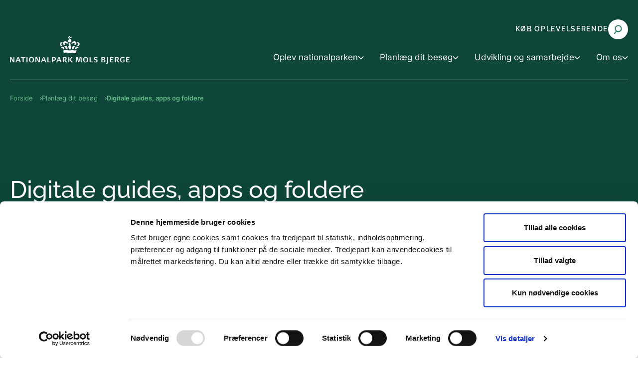

--- FILE ---
content_type: text/html; charset=utf-8
request_url: https://nationalparkmolsbjerge.dk/planlaeg-dit-besoeg/digitale-guides-apps-og-foldere
body_size: 43069
content:
<!DOCTYPE html><html lang="da-DK"><head><meta charSet="utf-8"/><meta name="viewport" content="width=device-width"/><title>Digitale guides, apps og foldere - Nationalpark Mols Bjerge</title><meta name="robots" content="follow, index"/><meta name="description" content=""/><link rel="icon" type="image/png" href="/media/5hghltsf/favicon.png" media="(prefers-color-scheme: light)"/><link rel="icon" type="image/png" href="/media/5oknnn3y/favicondarkmode.png" media="(prefers-color-scheme: dark)"/><script type="application/ld+json">{&quot;@context&quot;:&quot;https://schema.org&quot;,&quot;@type&quot;:&quot;BreadcrumbList&quot;,&quot;itemListElement&quot;:[{&quot;@type&quot;:&quot;ListItem&quot;,&quot;position&quot;:1,&quot;name&quot;:&quot;Forside&quot;,&quot;item&quot;:&quot;/&quot;},{&quot;@type&quot;:&quot;ListItem&quot;,&quot;position&quot;:2,&quot;name&quot;:&quot;Planlæg dit besøg&quot;,&quot;item&quot;:&quot;/planlaeg-dit-besoeg&quot;},{&quot;@type&quot;:&quot;ListItem&quot;,&quot;position&quot;:3,&quot;name&quot;:&quot;Digitale guides, apps og foldere&quot;,&quot;item&quot;:&quot;/planlaeg-dit-besoeg/digitale-guides-apps-og-foldere&quot;}]}</script><noscript><style type="text/css">.hideIfNoScript { display:none !important; } noscript em {background-color: white;}</style></noscript><meta property="og:url" content="/planlaeg-dit-besoeg/digitale-guides-apps-og-foldere"/><meta property="og:type" content="website"/><meta property="og:title" content="Digitale guides, apps og foldere"/><meta property="og:site_name" content="Nationalpark Mols Bjerge"/><meta name="twitter:card" content="summary_large_image"/><meta name="Search.Date" content="2023-09-26T10:41:44"/><meta name="Search.Year" content="2023"/><meta name="Search.Month" content="9"/><meta name="Search.Created" content="2023-09-26T10:41:44"/><meta name="Search.Updated" content="2025-09-04T14:00:36"/><meta name="Search.DocumentType" content="contentPage"/><meta name="Search.Template" content="Content"/><meta name="Search.Site" content="https://nationalparkmolsbjerge.dk"/><meta name="Search.Keys" content="ff9c174d-4059-44e9-b902-663c09de5df2|7adc241f-187f-4f34-981a-c6a88892a24d|0b067ad9-49a5-446d-88ad-ba13b076bbcd|ccc7846e-ad93-4880-9f1e-07a6808a26ea"/><meta name="Search.Folder" content="Planlæg dit besøg|Digitale guides, apps og foldere"/><meta name="next-head-count" content="24"/><link rel="preconnect" href="https://fonts.gstatic.com" crossorigin="anonymous"/><link rel="preload" href="/_next/static/css/b744ce3de2bb728f.css" as="style"/><link rel="stylesheet" href="/_next/static/css/b744ce3de2bb728f.css" data-n-g=""/><link rel="preload" href="/_next/static/css/ff0ba5fcd70b7590.css" as="style"/><link rel="stylesheet" href="/_next/static/css/ff0ba5fcd70b7590.css" data-n-p=""/><noscript data-n-css=""></noscript><script defer="" nomodule="" src="/_next/static/chunks/polyfills-42372ed130431b0a.js"></script><script src="/_next/static/chunks/webpack-5c3f111ec6bf9fbb.js" defer=""></script><script src="/_next/static/chunks/framework-e50727edcc3f8dd1.js" defer=""></script><script src="/_next/static/chunks/main-87961a748badf1af.js" defer=""></script><script src="/_next/static/chunks/pages/_app-021d86bbcfbd92a1.js" defer=""></script><script src="/_next/static/chunks/597-3692b3c6a5bba782.js" defer=""></script><script src="/_next/static/chunks/128-a20bac14dfdb6dd3.js" defer=""></script><script src="/_next/static/chunks/476-9ea811212e67fdb9.js" defer=""></script><script src="/_next/static/chunks/pages/hosts/%5Borigin%5D/%5B%5B...page%5D%5D-d6bf0bb32568767f.js" defer=""></script><script src="/_next/static/S9fpsRqLsH8ut--E6w6E0/_buildManifest.js" defer=""></script><script src="/_next/static/S9fpsRqLsH8ut--E6w6E0/_ssgManifest.js" defer=""></script></head><body><div id="__next"><div class="page-wrapper theme__ntp"><header class="Header_Header__iZxQl" role="banner"><a href="#main" title="Klik for at springe navigationen over og gå direkte til sidens indhold" class="Link_Link__cYhAw SkipToMain_SkipToMain__J49wn">Gå til indholdet</a><div class="Container_Container__goquF Container_Container___width_2xl__rCDzT Header_Header_inner__4bvaf"><div class="Grid_Grid__rZi9x Grid_Grid___noGutter__g7hpz Header_Header_grid__atlDn"><div class="GridCell_GridCell__IAUGC GridCell_GridCell--width-100__X1Vju GridCell_GridCell--width-50__xs__Juyqw GridCell_GridCell--width-33__md__V_3uE GridCell_GridCell--width-20__lg__ug6BS Header_Header_identity__g1cL5"><a href="/" title="Nationalpark Mols Bjerge" class="Link_Link__cYhAw Logo_Logo__WXuN4"><img class="Logo_Logo_asset__2nKJz" src="/media/30zbkauy/lo_h2_1linje_centr_neg_hvid_molsbjerge.png" alt="Nationalpark Mols Bjerge"/></a></div><div class="GridCell_GridCell__IAUGC GridCell_GridCell--width-100__X1Vju GridCell_GridCell--width-50__xs__Juyqw GridCell_GridCell--width-66__md__5iodc GridCell_GridCell--width-80__lg__mEjrH Header_Header_navigation__KTphW"><nav class="ServiceNavigation_ServiceNavigation__y1fV9 ServiceNavigation_ServiceNavigation___desktop__8HZZs" aria-label="Servicemenu" role="navigation"><ul class="ServiceNavigation_ServiceNavigation_list__v3sPF"><li class="ServiceNavigation_ServiceNavigation_item__vyhNk" aria-label="KØB OPLEVELSER"><a href="https://www.nationalparkbooking.dk/mols/" target="_blank" class="Link_Link__cYhAw ServiceNavigation_ServiceNavigation_link__SEUAH">KØB OPLEVELSER</a></li><li class="ServiceNavigation_ServiceNavigation_item__vyhNk" aria-label="EN"><a href="https://eng.nationalparkmolsbjerge.dk/" class="Link_Link__cYhAw ServiceNavigation_ServiceNavigation_link__SEUAH">EN</a></li><li class="ServiceNavigation_ServiceNavigation_item__vyhNk" aria-label="DE"><a href="https://de.nationalparkmolsbjerge.dk/" class="Link_Link__cYhAw ServiceNavigation_ServiceNavigation_link__SEUAH">DE</a></li></ul><div class="ServiceNavigation_ServiceNavigation_search__Fk4AH"><button class="ServiceNavigation_ServiceNavigation_searchButton__jmM98" title="Søg" arial-label="Søg" aria-controls="SearchBox" aria-expanded="false"><span class="Icon_Icon__o1B74 Icon_Icon___md__a6Izn ServiceNavigation_ServiceNavigation_searchIcon__a3Fr4" aria-hidden="true"><svg width="19" height="20" fill="none" xmlns="http://www.w3.org/2000/svg"><circle cx="9.537" cy="8.537" r="6.082" transform="rotate(37.953 9.537 8.537)" stroke="currentColor" stroke-width="2" fill="transparent"></circle><path d="M5.815 13.294 1.42 18.94" stroke="currentColor" stroke-width="2"></path></svg></span></button></div></nav><nav class="DesktopNavigation_DesktopNavigation__xpPI4" aria-label="Hovedmenu" role="navigation"><ul class="DesktopNavigation_DesktopNavigation_list__oYXDa" role="menu"><li class="DesktopNavigationItem_DesktopNavigationItem__woaAa undefined" role="menuitem" aria-haspopup="true" aria-expanded="false" tabindex="0"><span title="Oplev nationalparken" class="Link_Link__cYhAw DesktopNavigationItem_DesktopNavigationItem_link__wLe7j">Oplev nationalparken<svg width="12" height="8" fill="none" xmlns="http://www.w3.org/2000/svg" class="DesktopNavigationItem_DesktopNavigationItem_icon__NV4DR" aria-label="Expand Oplev nationalparken submenu"><path d="M10.5 2 6 6.5 1.5 2" stroke="#97B0AC" stroke-width="1.5" stroke-linecap="square"></path></svg></span><nav class="DesktopNavigationItem_DesktopNavigationItem_subNavContainer__dZrTi" aria-label="Oplev nationalparken" role="menu" aria-hidden="true"><div class="DesktopNavigationItem_DesktopNavigationItem_subNavContainer_inner__r_Qcr"><div aria-hidden="false" class="rah-static rah-static--height-auto SubNavigation_SubNavigation__ttXwc" style="height:auto;overflow:visible"><div><div class="SubNavigation_SubNavigation_wrapper__Ihcq_" style="transform:translateX(0%);transition-duration:0ms"><ul class="SubNavigationItem_SubNavigationItem__W7TNm" style="transform:translateX(0%)" role="menu"><li class="SubNavigationItem_SubNavigationItem_item__B9Dce SubNavigationItem_SubNavigationItem_topLink__yyOor" role="menuitem"><a href="/oplev-nationalparken" title="Oplev nationalparken" class="Link_Link__cYhAw SubNavigationItem_SubNavigationItem_link__bmipF SubNavigationItem_SubNavigationItem_action__Lbrav" tabindex="-1"><span class="SubNavigationItem_SubNavigationItem_text__ox2a1">Oplev nationalparken</span></a></li><li class="SubNavigationItem_SubNavigationItem_item__B9Dce undefined" role="menuitem" aria-haspopup="true" aria-expanded="false"><button class="SubNavigationItem_SubNavigationItem_next__rcq49 SubNavigationItem_SubNavigationItem_action__Lbrav" aria-label="Expand Mols Bjerge-stien submenu" aria-hidden="true" tabindex="-1"><span title="Mols Bjerge-stien" class="SubNavigationItem_SubNavigationItem_text__ox2a1">Mols Bjerge-stien</span><span class="Icon_Icon__o1B74 Icon_Icon___md__a6Izn SubNavigationItem_SubNavigationItem_nextIcon__9bmmi" aria-hidden="true"><svg width="7" height="10" fill="none" xmlns="http://www.w3.org/2000/svg"><path opacity="0.6" d="m1.5 1 4 4-4 4" stroke="#fff" stroke-width="1.27" stroke-linecap="square"></path></svg></span></button></li><li class="SubNavigationItem_SubNavigationItem_item__B9Dce undefined" role="menuitem" aria-haspopup="true" aria-expanded="false"><button class="SubNavigationItem_SubNavigationItem_next__rcq49 SubNavigationItem_SubNavigationItem_action__Lbrav" aria-label="Expand Aktiviteter submenu" aria-hidden="true" tabindex="-1"><span title="Aktiviteter" class="SubNavigationItem_SubNavigationItem_text__ox2a1">Aktiviteter</span><span class="Icon_Icon__o1B74 Icon_Icon___md__a6Izn SubNavigationItem_SubNavigationItem_nextIcon__9bmmi" aria-hidden="true"><svg width="7" height="10" fill="none" xmlns="http://www.w3.org/2000/svg"><path opacity="0.6" d="m1.5 1 4 4-4 4" stroke="#fff" stroke-width="1.27" stroke-linecap="square"></path></svg></span></button></li><li class="SubNavigationItem_SubNavigationItem_item__B9Dce undefined" role="menuitem" aria-haspopup="true" aria-expanded="false"><button class="SubNavigationItem_SubNavigationItem_next__rcq49 SubNavigationItem_SubNavigationItem_action__Lbrav" aria-label="Expand Kalø submenu" aria-hidden="true" tabindex="-1"><span title="Kalø" class="SubNavigationItem_SubNavigationItem_text__ox2a1">Kalø</span><span class="Icon_Icon__o1B74 Icon_Icon___md__a6Izn SubNavigationItem_SubNavigationItem_nextIcon__9bmmi" aria-hidden="true"><svg width="7" height="10" fill="none" xmlns="http://www.w3.org/2000/svg"><path opacity="0.6" d="m1.5 1 4 4-4 4" stroke="#fff" stroke-width="1.27" stroke-linecap="square"></path></svg></span></button></li><li class="SubNavigationItem_SubNavigationItem_item__B9Dce undefined" role="menuitem" aria-haspopup="true" aria-expanded="false"><button class="SubNavigationItem_SubNavigationItem_next__rcq49 SubNavigationItem_SubNavigationItem_action__Lbrav" aria-label="Expand Ebeltoft submenu" aria-hidden="true" tabindex="-1"><span title="Ebeltoft" class="SubNavigationItem_SubNavigationItem_text__ox2a1">Ebeltoft</span><span class="Icon_Icon__o1B74 Icon_Icon___md__a6Izn SubNavigationItem_SubNavigationItem_nextIcon__9bmmi" aria-hidden="true"><svg width="7" height="10" fill="none" xmlns="http://www.w3.org/2000/svg"><path opacity="0.6" d="m1.5 1 4 4-4 4" stroke="#fff" stroke-width="1.27" stroke-linecap="square"></path></svg></span></button></li><li class="SubNavigationItem_SubNavigationItem_item__B9Dce undefined" role="menuitem" aria-haspopup="true" aria-expanded="false"><button class="SubNavigationItem_SubNavigationItem_next__rcq49 SubNavigationItem_SubNavigationItem_action__Lbrav" aria-label="Expand Mols Bjerge submenu" aria-hidden="true" tabindex="-1"><span title="Mols Bjerge" class="SubNavigationItem_SubNavigationItem_text__ox2a1">Mols Bjerge</span><span class="Icon_Icon__o1B74 Icon_Icon___md__a6Izn SubNavigationItem_SubNavigationItem_nextIcon__9bmmi" aria-hidden="true"><svg width="7" height="10" fill="none" xmlns="http://www.w3.org/2000/svg"><path opacity="0.6" d="m1.5 1 4 4-4 4" stroke="#fff" stroke-width="1.27" stroke-linecap="square"></path></svg></span></button></li><li class="SubNavigationItem_SubNavigationItem_item__B9Dce undefined" role="menuitem" aria-haspopup="true" aria-expanded="false"><button class="SubNavigationItem_SubNavigationItem_next__rcq49 SubNavigationItem_SubNavigationItem_action__Lbrav" aria-label="Expand Ud mod Kattegat submenu" aria-hidden="true" tabindex="-1"><span title="Ud mod Kattegat" class="SubNavigationItem_SubNavigationItem_text__ox2a1">Ud mod Kattegat</span><span class="Icon_Icon__o1B74 Icon_Icon___md__a6Izn SubNavigationItem_SubNavigationItem_nextIcon__9bmmi" aria-hidden="true"><svg width="7" height="10" fill="none" xmlns="http://www.w3.org/2000/svg"><path opacity="0.6" d="m1.5 1 4 4-4 4" stroke="#fff" stroke-width="1.27" stroke-linecap="square"></path></svg></span></button></li><li class="SubNavigationItem_SubNavigationItem_item__B9Dce undefined" role="menuitem" aria-haspopup="true" aria-expanded="false"><button class="SubNavigationItem_SubNavigationItem_next__rcq49 SubNavigationItem_SubNavigationItem_action__Lbrav" aria-label="Expand Omkring Stubbe Sø submenu" aria-hidden="true" tabindex="-1"><span title="Omkring Stubbe Sø" class="SubNavigationItem_SubNavigationItem_text__ox2a1">Omkring Stubbe Sø</span><span class="Icon_Icon__o1B74 Icon_Icon___md__a6Izn SubNavigationItem_SubNavigationItem_nextIcon__9bmmi" aria-hidden="true"><svg width="7" height="10" fill="none" xmlns="http://www.w3.org/2000/svg"><path opacity="0.6" d="m1.5 1 4 4-4 4" stroke="#fff" stroke-width="1.27" stroke-linecap="square"></path></svg></span></button></li></ul></div></div></div></div></nav></li><li class="DesktopNavigationItem_DesktopNavigationItem__woaAa undefined" role="menuitem" aria-haspopup="true" aria-expanded="false" tabindex="0"><span title="Planlæg dit besøg" class="Link_Link__cYhAw DesktopNavigationItem_DesktopNavigationItem_link__wLe7j">Planlæg dit besøg<svg width="12" height="8" fill="none" xmlns="http://www.w3.org/2000/svg" class="DesktopNavigationItem_DesktopNavigationItem_icon__NV4DR" aria-label="Expand Planlæg dit besøg submenu"><path d="M10.5 2 6 6.5 1.5 2" stroke="#97B0AC" stroke-width="1.5" stroke-linecap="square"></path></svg></span><nav class="DesktopNavigationItem_DesktopNavigationItem_subNavContainer__dZrTi" aria-label="Planlæg dit besøg" role="menu" aria-hidden="true"><div class="DesktopNavigationItem_DesktopNavigationItem_subNavContainer_inner__r_Qcr"><div aria-hidden="false" class="rah-static rah-static--height-auto SubNavigation_SubNavigation__ttXwc" style="height:auto;overflow:visible"><div><div class="SubNavigation_SubNavigation_wrapper__Ihcq_" style="transform:translateX(0%);transition-duration:0ms"><ul class="SubNavigationItem_SubNavigationItem__W7TNm" style="transform:translateX(0%)" role="menu"><li class="SubNavigationItem_SubNavigationItem_item__B9Dce SubNavigationItem_SubNavigationItem_topLink__yyOor" role="menuitem"><a href="/planlaeg-dit-besoeg" title="Planlæg dit besøg" class="Link_Link__cYhAw SubNavigationItem_SubNavigationItem_link__bmipF SubNavigationItem_SubNavigationItem_action__Lbrav" tabindex="-1"><span class="SubNavigationItem_SubNavigationItem_text__ox2a1">Planlæg dit besøg</span></a></li><li class="SubNavigationItem_SubNavigationItem_item__B9Dce" role="menuitem" aria-haspopup="false" aria-expanded="false"><a href="/planlaeg-dit-besoeg/overnat-i-nationalparken" title="Overnat i nationalparken" class="Link_Link__cYhAw SubNavigationItem_SubNavigationItem_link__bmipF SubNavigationItem_SubNavigationItem_action__Lbrav" tabindex="-1"><span title="Overnat i nationalparken" class="SubNavigationItem_SubNavigationItem_text__ox2a1">Overnat i nationalparken</span></a></li><li class="SubNavigationItem_SubNavigationItem_item__B9Dce" role="menuitem" aria-haspopup="false" aria-expanded="false"><a href="/planlaeg-dit-besoeg/kort" title="Kort" class="Link_Link__cYhAw SubNavigationItem_SubNavigationItem_link__bmipF SubNavigationItem_SubNavigationItem_action__Lbrav" tabindex="-1"><span title="Kort" class="SubNavigationItem_SubNavigationItem_text__ox2a1">Kort</span></a></li><li class="SubNavigationItem_SubNavigationItem_item__B9Dce undefined undefined" role="menuitem" aria-haspopup="true" aria-expanded="false"><button class="SubNavigationItem_SubNavigationItem_next__rcq49 SubNavigationItem_SubNavigationItem_action__Lbrav" aria-label="Expand Digitale guides, apps og foldere submenu" aria-hidden="true" tabindex="-1"><span title="Digitale guides, apps og foldere" class="SubNavigationItem_SubNavigationItem_text__ox2a1">Digitale guides, apps og foldere</span><span class="Icon_Icon__o1B74 Icon_Icon___md__a6Izn SubNavigationItem_SubNavigationItem_nextIcon__9bmmi" aria-hidden="true"><svg width="7" height="10" fill="none" xmlns="http://www.w3.org/2000/svg"><path opacity="0.6" d="m1.5 1 4 4-4 4" stroke="#fff" stroke-width="1.27" stroke-linecap="square"></path></svg></span></button></li><li class="SubNavigationItem_SubNavigationItem_item__B9Dce undefined" role="menuitem" aria-haspopup="true" aria-expanded="false"><button class="SubNavigationItem_SubNavigationItem_next__rcq49 SubNavigationItem_SubNavigationItem_action__Lbrav" aria-label="Expand Tilgængelige oplevelser for alle submenu" aria-hidden="true" tabindex="-1"><span title="Tilgængelige oplevelser for alle" class="SubNavigationItem_SubNavigationItem_text__ox2a1">Tilgængelige oplevelser for alle</span><span class="Icon_Icon__o1B74 Icon_Icon___md__a6Izn SubNavigationItem_SubNavigationItem_nextIcon__9bmmi" aria-hidden="true"><svg width="7" height="10" fill="none" xmlns="http://www.w3.org/2000/svg"><path opacity="0.6" d="m1.5 1 4 4-4 4" stroke="#fff" stroke-width="1.27" stroke-linecap="square"></path></svg></span></button></li><li class="SubNavigationItem_SubNavigationItem_item__B9Dce" role="menuitem" aria-haspopup="false" aria-expanded="false"><a href="/planlaeg-dit-besoeg/gaest-i-naturen" title="Gæst i naturen" class="Link_Link__cYhAw SubNavigationItem_SubNavigationItem_link__bmipF SubNavigationItem_SubNavigationItem_action__Lbrav" tabindex="-1"><span title="Gæst i naturen" class="SubNavigationItem_SubNavigationItem_text__ox2a1">Gæst i naturen</span></a></li><li class="SubNavigationItem_SubNavigationItem_item__B9Dce undefined" role="menuitem" aria-haspopup="true" aria-expanded="false"><button class="SubNavigationItem_SubNavigationItem_next__rcq49 SubNavigationItem_SubNavigationItem_action__Lbrav" aria-label="Expand Find din lokale guide submenu" aria-hidden="true" tabindex="-1"><span title="Find din lokale guide" class="SubNavigationItem_SubNavigationItem_text__ox2a1">Find din lokale guide</span><span class="Icon_Icon__o1B74 Icon_Icon___md__a6Izn SubNavigationItem_SubNavigationItem_nextIcon__9bmmi" aria-hidden="true"><svg width="7" height="10" fill="none" xmlns="http://www.w3.org/2000/svg"><path opacity="0.6" d="m1.5 1 4 4-4 4" stroke="#fff" stroke-width="1.27" stroke-linecap="square"></path></svg></span></button></li><li class="SubNavigationItem_SubNavigationItem_item__B9Dce" role="menuitem" aria-haspopup="false" aria-expanded="false"><a href="/planlaeg-dit-besoeg/find-vej-til-nationalparken" title="Find vej til Nationalparken" class="Link_Link__cYhAw SubNavigationItem_SubNavigationItem_link__bmipF SubNavigationItem_SubNavigationItem_action__Lbrav" tabindex="-1"><span title="Find vej til Nationalparken" class="SubNavigationItem_SubNavigationItem_text__ox2a1">Find vej til Nationalparken</span></a></li><li class="SubNavigationItem_SubNavigationItem_item__B9Dce" role="menuitem" aria-haspopup="false" aria-expanded="false"><a href="/planlaeg-dit-besoeg/med-hund-i-naturen" title="Med hund i naturen" class="Link_Link__cYhAw SubNavigationItem_SubNavigationItem_link__bmipF SubNavigationItem_SubNavigationItem_action__Lbrav" tabindex="-1"><span title="Med hund i naturen" class="SubNavigationItem_SubNavigationItem_text__ox2a1">Med hund i naturen</span></a></li><li class="SubNavigationItem_SubNavigationItem_item__B9Dce" role="menuitem" aria-haspopup="false" aria-expanded="false"><a href="/planlaeg-dit-besoeg/nationalparkprodukter" title="Nationalparkprodukter" class="Link_Link__cYhAw SubNavigationItem_SubNavigationItem_link__bmipF SubNavigationItem_SubNavigationItem_action__Lbrav" tabindex="-1"><span title="Nationalparkprodukter" class="SubNavigationItem_SubNavigationItem_text__ox2a1">Nationalparkprodukter</span></a></li></ul></div></div></div></div></nav></li><li class="DesktopNavigationItem_DesktopNavigationItem__woaAa undefined" role="menuitem" aria-haspopup="true" aria-expanded="false" tabindex="0"><span title="Udvikling og samarbejde" class="Link_Link__cYhAw DesktopNavigationItem_DesktopNavigationItem_link__wLe7j">Udvikling og samarbejde<svg width="12" height="8" fill="none" xmlns="http://www.w3.org/2000/svg" class="DesktopNavigationItem_DesktopNavigationItem_icon__NV4DR" aria-label="Expand Udvikling og samarbejde submenu"><path d="M10.5 2 6 6.5 1.5 2" stroke="#97B0AC" stroke-width="1.5" stroke-linecap="square"></path></svg></span><nav class="DesktopNavigationItem_DesktopNavigationItem_subNavContainer__dZrTi" aria-label="Udvikling og samarbejde" role="menu" aria-hidden="true"><div class="DesktopNavigationItem_DesktopNavigationItem_subNavContainer_inner__r_Qcr"><div aria-hidden="false" class="rah-static rah-static--height-auto SubNavigation_SubNavigation__ttXwc" style="height:auto;overflow:visible"><div><div class="SubNavigation_SubNavigation_wrapper__Ihcq_" style="transform:translateX(0%);transition-duration:0ms"><ul class="SubNavigationItem_SubNavigationItem__W7TNm" style="transform:translateX(0%)" role="menu"><li class="SubNavigationItem_SubNavigationItem_item__B9Dce SubNavigationItem_SubNavigationItem_topLink__yyOor" role="menuitem"><a href="/udvikling-og-samarbejde" title="Udvikling og samarbejde" class="Link_Link__cYhAw SubNavigationItem_SubNavigationItem_link__bmipF SubNavigationItem_SubNavigationItem_action__Lbrav" tabindex="-1"><span class="SubNavigationItem_SubNavigationItem_text__ox2a1">Udvikling og samarbejde</span></a></li><li class="SubNavigationItem_SubNavigationItem_item__B9Dce" role="menuitem" aria-haspopup="false" aria-expanded="false"><a href="/udvikling-og-samarbejde/frivillig-i-nationalparken" title="Frivillig i Nationalparken" class="Link_Link__cYhAw SubNavigationItem_SubNavigationItem_link__bmipF SubNavigationItem_SubNavigationItem_action__Lbrav" tabindex="-1"><span title="Frivillig i Nationalparken" class="SubNavigationItem_SubNavigationItem_text__ox2a1">Frivillig i Nationalparken</span></a></li><li class="SubNavigationItem_SubNavigationItem_item__B9Dce undefined" role="menuitem" aria-haspopup="true" aria-expanded="false"><button class="SubNavigationItem_SubNavigationItem_next__rcq49 SubNavigationItem_SubNavigationItem_action__Lbrav" aria-label="Expand Nationalparkens projekter submenu" aria-hidden="true" tabindex="-1"><span title="Nationalparkens projekter" class="SubNavigationItem_SubNavigationItem_text__ox2a1">Nationalparkens projekter</span><span class="Icon_Icon__o1B74 Icon_Icon___md__a6Izn SubNavigationItem_SubNavigationItem_nextIcon__9bmmi" aria-hidden="true"><svg width="7" height="10" fill="none" xmlns="http://www.w3.org/2000/svg"><path opacity="0.6" d="m1.5 1 4 4-4 4" stroke="#fff" stroke-width="1.27" stroke-linecap="square"></path></svg></span></button></li><li class="SubNavigationItem_SubNavigationItem_item__B9Dce undefined" role="menuitem" aria-haspopup="true" aria-expanded="false"><button class="SubNavigationItem_SubNavigationItem_next__rcq49 SubNavigationItem_SubNavigationItem_action__Lbrav" aria-label="Expand Nationalparkens servicenetværk submenu" aria-hidden="true" tabindex="-1"><span title="Nationalparkens servicenetværk" class="SubNavigationItem_SubNavigationItem_text__ox2a1">Nationalparkens servicenetværk</span><span class="Icon_Icon__o1B74 Icon_Icon___md__a6Izn SubNavigationItem_SubNavigationItem_nextIcon__9bmmi" aria-hidden="true"><svg width="7" height="10" fill="none" xmlns="http://www.w3.org/2000/svg"><path opacity="0.6" d="m1.5 1 4 4-4 4" stroke="#fff" stroke-width="1.27" stroke-linecap="square"></path></svg></span></button></li><li class="SubNavigationItem_SubNavigationItem_item__B9Dce" role="menuitem" aria-haspopup="false" aria-expanded="false"><a href="/udvikling-og-samarbejde/nyt-besoegscenter" title="Nyt besøgscenter" class="Link_Link__cYhAw SubNavigationItem_SubNavigationItem_link__bmipF SubNavigationItem_SubNavigationItem_action__Lbrav" tabindex="-1"><span title="Nyt besøgscenter" class="SubNavigationItem_SubNavigationItem_text__ox2a1">Nyt besøgscenter</span></a></li><li class="SubNavigationItem_SubNavigationItem_item__B9Dce" role="menuitem" aria-haspopup="false" aria-expanded="false"><a href="/udvikling-og-samarbejde/nationalparkplan-2024-30" title="Ny Nationalparkplan" class="Link_Link__cYhAw SubNavigationItem_SubNavigationItem_link__bmipF SubNavigationItem_SubNavigationItem_action__Lbrav" tabindex="-1"><span title="Ny Nationalparkplan" class="SubNavigationItem_SubNavigationItem_text__ox2a1">Ny Nationalparkplan</span></a></li><li class="SubNavigationItem_SubNavigationItem_item__B9Dce" role="menuitem" aria-haspopup="false" aria-expanded="false"><a href="/udvikling-og-samarbejde/ansoeg-om-stoette" title="Ansøg om støtte" class="Link_Link__cYhAw SubNavigationItem_SubNavigationItem_link__bmipF SubNavigationItem_SubNavigationItem_action__Lbrav" tabindex="-1"><span title="Ansøg om støtte" class="SubNavigationItem_SubNavigationItem_text__ox2a1">Ansøg om støtte</span></a></li><li class="SubNavigationItem_SubNavigationItem_item__B9Dce" role="menuitem" aria-haspopup="false" aria-expanded="false"><a href="/udvikling-og-samarbejde/ansoeg-om-brug-af-nationalparkens-logo" title="Ansøg om brug af nationalparkens logo" class="Link_Link__cYhAw SubNavigationItem_SubNavigationItem_link__bmipF SubNavigationItem_SubNavigationItem_action__Lbrav" tabindex="-1"><span title="Ansøg om brug af nationalparkens logo" class="SubNavigationItem_SubNavigationItem_text__ox2a1">Ansøg om brug af nationalparkens logo</span></a></li></ul></div></div></div></div></nav></li><li class="DesktopNavigationItem_DesktopNavigationItem__woaAa undefined" role="menuitem" aria-haspopup="true" aria-expanded="false" tabindex="0"><span title="Om os" class="Link_Link__cYhAw DesktopNavigationItem_DesktopNavigationItem_link__wLe7j">Om os<svg width="12" height="8" fill="none" xmlns="http://www.w3.org/2000/svg" class="DesktopNavigationItem_DesktopNavigationItem_icon__NV4DR" aria-label="Expand Om os submenu"><path d="M10.5 2 6 6.5 1.5 2" stroke="#97B0AC" stroke-width="1.5" stroke-linecap="square"></path></svg></span><nav class="DesktopNavigationItem_DesktopNavigationItem_subNavContainer__dZrTi" aria-label="Om os" role="menu" aria-hidden="true"><div class="DesktopNavigationItem_DesktopNavigationItem_subNavContainer_inner__r_Qcr"><div aria-hidden="false" class="rah-static rah-static--height-auto SubNavigation_SubNavigation__ttXwc" style="height:auto;overflow:visible"><div><div class="SubNavigation_SubNavigation_wrapper__Ihcq_" style="transform:translateX(0%);transition-duration:0ms"><ul class="SubNavigationItem_SubNavigationItem__W7TNm" style="transform:translateX(0%)" role="menu"><li class="SubNavigationItem_SubNavigationItem_item__B9Dce SubNavigationItem_SubNavigationItem_topLink__yyOor" role="menuitem"><a href="/om-os" title="Om os" class="Link_Link__cYhAw SubNavigationItem_SubNavigationItem_link__bmipF SubNavigationItem_SubNavigationItem_action__Lbrav" tabindex="-1"><span class="SubNavigationItem_SubNavigationItem_text__ox2a1">Om os</span></a></li><li class="SubNavigationItem_SubNavigationItem_item__B9Dce undefined" role="menuitem" aria-haspopup="true" aria-expanded="false"><button class="SubNavigationItem_SubNavigationItem_next__rcq49 SubNavigationItem_SubNavigationItem_action__Lbrav" aria-label="Expand Organisation submenu" aria-hidden="true" tabindex="-1"><span title="Organisation" class="SubNavigationItem_SubNavigationItem_text__ox2a1">Organisation</span><span class="Icon_Icon__o1B74 Icon_Icon___md__a6Izn SubNavigationItem_SubNavigationItem_nextIcon__9bmmi" aria-hidden="true"><svg width="7" height="10" fill="none" xmlns="http://www.w3.org/2000/svg"><path opacity="0.6" d="m1.5 1 4 4-4 4" stroke="#fff" stroke-width="1.27" stroke-linecap="square"></path></svg></span></button></li><li class="SubNavigationItem_SubNavigationItem_item__B9Dce" role="menuitem" aria-haspopup="false" aria-expanded="false"><a href="/om-os/hvad-er-en-nationalpark" title="Hvad er en nationalpark?" class="Link_Link__cYhAw SubNavigationItem_SubNavigationItem_link__bmipF SubNavigationItem_SubNavigationItem_action__Lbrav" tabindex="-1"><span title="Hvad er en nationalpark?" class="SubNavigationItem_SubNavigationItem_text__ox2a1">Hvad er en nationalpark?</span></a></li><li class="SubNavigationItem_SubNavigationItem_item__B9Dce undefined" role="menuitem" aria-haspopup="true" aria-expanded="false"><button class="SubNavigationItem_SubNavigationItem_next__rcq49 SubNavigationItem_SubNavigationItem_action__Lbrav" aria-label="Expand Nyheder submenu" aria-hidden="true" tabindex="-1"><span title="Nyheder" class="SubNavigationItem_SubNavigationItem_text__ox2a1">Nyheder</span><span class="Icon_Icon__o1B74 Icon_Icon___md__a6Izn SubNavigationItem_SubNavigationItem_nextIcon__9bmmi" aria-hidden="true"><svg width="7" height="10" fill="none" xmlns="http://www.w3.org/2000/svg"><path opacity="0.6" d="m1.5 1 4 4-4 4" stroke="#fff" stroke-width="1.27" stroke-linecap="square"></path></svg></span></button></li><li class="SubNavigationItem_SubNavigationItem_item__B9Dce" role="menuitem" aria-haspopup="false" aria-expanded="false"><a href="/om-os/presse" title="Presse" class="Link_Link__cYhAw SubNavigationItem_SubNavigationItem_link__bmipF SubNavigationItem_SubNavigationItem_action__Lbrav" tabindex="-1"><span title="Presse" class="SubNavigationItem_SubNavigationItem_text__ox2a1">Presse</span></a></li><li class="SubNavigationItem_SubNavigationItem_item__B9Dce undefined" role="menuitem" aria-haspopup="true" aria-expanded="false"><button class="SubNavigationItem_SubNavigationItem_next__rcq49 SubNavigationItem_SubNavigationItem_action__Lbrav" aria-label="Expand Kontakt submenu" aria-hidden="true" tabindex="-1"><span title="Kontakt" class="SubNavigationItem_SubNavigationItem_text__ox2a1">Kontakt</span><span class="Icon_Icon__o1B74 Icon_Icon___md__a6Izn SubNavigationItem_SubNavigationItem_nextIcon__9bmmi" aria-hidden="true"><svg width="7" height="10" fill="none" xmlns="http://www.w3.org/2000/svg"><path opacity="0.6" d="m1.5 1 4 4-4 4" stroke="#fff" stroke-width="1.27" stroke-linecap="square"></path></svg></span></button></li><li class="SubNavigationItem_SubNavigationItem_item__B9Dce" role="menuitem" aria-haspopup="false" aria-expanded="false"><a href="/om-os/planer-og-beretninger" title="Planer og beretninger" class="Link_Link__cYhAw SubNavigationItem_SubNavigationItem_link__bmipF SubNavigationItem_SubNavigationItem_action__Lbrav" tabindex="-1"><span title="Planer og beretninger" class="SubNavigationItem_SubNavigationItem_text__ox2a1">Planer og beretninger</span></a></li><li class="SubNavigationItem_SubNavigationItem_item__B9Dce" role="menuitem" aria-haspopup="false" aria-expanded="false"><a href="/om-os/nationalparkens-logo" title="Nationalparkens logo" class="Link_Link__cYhAw SubNavigationItem_SubNavigationItem_link__bmipF SubNavigationItem_SubNavigationItem_action__Lbrav" tabindex="-1"><span title="Nationalparkens logo" class="SubNavigationItem_SubNavigationItem_text__ox2a1">Nationalparkens logo</span></a></li></ul></div></div></div></div></nav></li></ul></nav></div></div></div></header><div aria-hidden="true" class="rah-static rah-static--height-zero " style="height:0;overflow:hidden"><div><div class="Container_Container__goquF Container_Container___width_fluid__MqVNE SearchBox_SearchBox___P7gk"><div class="Container_Container__goquF Container_Container___width_xl____Ah_ SearchBox_SearchBox_closeButtonWrapper__alLb5"><button class="Button_Button__JiP0F Button_Button___link__UaUd0">Luk søgning</button></div><div class="Container_Container__goquF Container_Container___width_std__B3gqa SearchBox_SearchBox_content__98PbH"><form class="SearchBox_SearchBox_form__p0N6s"><div class="SearchFieldSimple_SearchFieldSimple__InTrH"><div class="FormfieldString_FormfieldString__Y8CWv SearchFieldSimple_SearchFieldSimple_input__UAcKv"><label class="Label_FormLabel__mCqMm FormfieldString_FormfieldString_label__AolKf" for="SearchBox" aria-hidden="false"><span>Søg</span></label><input type="search" class="FormfieldString_FormfieldString_input__rMh5m FormfieldString_FormfieldString_input___borderlessWhite__BLyG1" name="search" id="SearchBox" placeholder="Indtast søgeord..."/></div><button type="submit" class="Button_Button__JiP0F Button_Button___primary__JIGni Button_Button___md__S1zuN SearchFieldSimple_SearchFieldSimple_button__gYi0v" disabled="" aria-disabled="true">Søg<span class="Icon_Icon__o1B74 Icon_Icon___md__a6Izn SearchFieldSimple_SearchFieldSimple_searchIcon__5Rn7_" aria-hidden="true"><svg width="19" height="20" fill="none" xmlns="http://www.w3.org/2000/svg"><circle cx="9.537" cy="8.537" r="6.082" transform="rotate(37.953 9.537 8.537)" stroke="currentColor" stroke-width="2" fill="transparent"></circle><path d="M5.815 13.294 1.42 18.94" stroke="currentColor" stroke-width="2"></path></svg></span></button></div></form></div></div></div></div><noscript><p><em>Din browser understøtter ikke JavaScript hvilket kræves for, at alle denne hjemmesides komponenter fungerer optimalt.</em></p></noscript><nav aria-label="Brødkrumme" class="Breadcrumb_Breadcrumb__xM19B"><div class="Container_Container__goquF Container_Container___width_2xl__rCDzT Container_Container___noPadding___dSC_ Breadcrumb_Breadcrumb_outer__nZRCQ"><div class="Container_Container__goquF Container_Container___width_std__B3gqa"><ol class="Breadcrumb_Breadcrumb_items__Skkxq"><li class="Breadcrumb_Breadcrumb_item__FHoIV"><a href="/" title="Forside" class="Link_Link__cYhAw Breadcrumb_Breadcrumb_url__Y6oZz" aria-label="Brødkrumme Forside" id="6138">Forside</a></li><li class="Breadcrumb_Breadcrumb_item__FHoIV"><a href="/planlaeg-dit-besoeg" title="Planlæg dit besøg" class="Link_Link__cYhAw Breadcrumb_Breadcrumb_url__Y6oZz" aria-label="Brødkrumme Planlæg dit besøg" id="10116">Planlæg dit besøg</a></li><li class="Breadcrumb_Breadcrumb_item__FHoIV"><a href="/planlaeg-dit-besoeg/digitale-guides-apps-og-foldere" title="Digitale guides, apps og foldere" class="Link_Link__cYhAw Breadcrumb_Breadcrumb_url__Y6oZz" aria-label="Brødkrumme Digitale guides, apps og foldere" aria-current="page" id="71405">Digitale guides, apps og foldere</a></li></ol></div></div></nav><main id="main" class="Main_Main__bXDEW"><div class="HeroCanvasPage_HeroCanvasPage_wrapper__KdGIj"><header class="HeroCanvasPage_HeroCanvasPage__G1CLq"><div class="Container_Container__goquF Container_Container___width_std__B3gqa HeroCanvasPage_HeroCanvasPage_content_wrapper__eLEuP"><div class="HeroCanvasPage_HeroCanvasPage_textbox__mTh7x"><h1 class="Heading_Heading___lg__kNAwR">Digitale guides, apps og foldere </h1></div></div></header></div><div class="Main_Main_article___topSpacing__I0rZV"><section class="Container_Container__goquF Container_Container___width_fluid__MqVNE Container_Container___spacingBottom_sm__KG7TL"><div class="NavigationCards_NavigationCards___bg-white__xypHr"><div class="Container_Container__goquF Container_Container___width_std__B3gqa"><h2 class="Heading_Heading___md__FdHHn NavigationCards_NavigationCards_heading__Bz5BT">Kort over Mols Bjerge</h2><ul class="NavigationCards_NavigationCards_cards__1Bw_A NavigationCards_NavigationCards_cards___layout-2-3__5hj_z"><li class="NavigationCards_NavigationCards_item__nFF_9"><a href="/planlaeg-dit-besoeg/kort" class="Link_Link__cYhAw NavigationCard_NavigationCard__7xMk8 NavigationCards_NavigationCards_card__GPYjG NavigationCard_NavigationCard___bg-light__fffaw NavigationCard_NavigationCard___linkType-card__N7rQ1 NavigationCard_NavigationCard___centered__J_tUy NavigationCard_NavigationCard___image__WNlxz" aria-label=""><div class="NavigationCard_NavigationCard_image__S5TLq"><picture class="Picture_Picture___7T9z Picture_Picture___cover__bFfaQ"></picture></div><h3 class="Heading_Heading___xs__czD0u">Nationalpark Mols Bjerges App</h3><span class="Link_Link__cYhAw NavigationCard_NavigationCard_link__XDXQ3">Læs mere om appen</span></a></li><li class="NavigationCards_NavigationCards_item__nFF_9"><a href="/planlaeg-dit-besoeg/digitale-guides-apps-og-foldere/nationalparkkortet" class="Link_Link__cYhAw NavigationCard_NavigationCard__7xMk8 NavigationCards_NavigationCards_card__GPYjG NavigationCard_NavigationCard___bg-light__fffaw NavigationCard_NavigationCard___linkType-card__N7rQ1 NavigationCard_NavigationCard___centered__J_tUy NavigationCard_NavigationCard___image__WNlxz" aria-label=""><div class="NavigationCard_NavigationCard_image__S5TLq"><picture class="Picture_Picture___7T9z Picture_Picture___cover__bFfaQ"></picture></div><h3 class="Heading_Heading___xs__czD0u">Nationalparkkortet</h3><span class="Link_Link__cYhAw NavigationCard_NavigationCard_link__XDXQ3">Læs mere om Nationalparkkortet</span></a></li></ul></div></div></section><section class="Container_Container__goquF Container_Container___width_fluid__MqVNE Container_Container___spacingBottom_sm__KG7TL"><div class="NavigationCards_NavigationCards___bg-white__xypHr"><div class="Container_Container__goquF Container_Container___width_std__B3gqa"><h2 class="Heading_Heading___md__FdHHn NavigationCards_NavigationCards_heading__Bz5BT">Færdsel i nationalparken</h2><ul class="NavigationCards_NavigationCards_cards__1Bw_A NavigationCards_NavigationCards_cards___layout-2-3__5hj_z"><li class="NavigationCards_NavigationCards_item__nFF_9"><a href="/planlaeg-dit-besoeg/digitale-guides-apps-og-foldere/vaer-den-bedste-gaest-i-naturen" class="Link_Link__cYhAw NavigationCard_NavigationCard__7xMk8 NavigationCards_NavigationCards_card__GPYjG NavigationCard_NavigationCard___bg-light__fffaw NavigationCard_NavigationCard___linkType-card__N7rQ1 NavigationCard_NavigationCard___centered__J_tUy NavigationCard_NavigationCard___image__WNlxz" aria-label=""><div class="NavigationCard_NavigationCard_image__S5TLq"><picture class="Picture_Picture___7T9z Picture_Picture___cover__bFfaQ"></picture></div><h3 class="Heading_Heading___xs__czD0u">Vær den bedste gæst i naturen</h3><span class="Link_Link__cYhAw NavigationCard_NavigationCard_link__XDXQ3">Læs mere om guiden</span></a></li><li class="NavigationCards_NavigationCards_item__nFF_9"><a href="/planlaeg-dit-besoeg/digitale-guides-apps-og-foldere/laes-kvaeget-rigtigt" class="Link_Link__cYhAw NavigationCard_NavigationCard__7xMk8 NavigationCards_NavigationCards_card__GPYjG NavigationCard_NavigationCard___bg-light__fffaw NavigationCard_NavigationCard___linkType-card__N7rQ1 NavigationCard_NavigationCard___centered__J_tUy NavigationCard_NavigationCard___image__WNlxz" aria-label=""><div class="NavigationCard_NavigationCard_image__S5TLq"><picture class="Picture_Picture___7T9z Picture_Picture___cover__bFfaQ"></picture></div><h3 class="Heading_Heading___xs__czD0u">Læs kvæget rigtigt</h3><p class="Paragraph_Paragraph__q_Qc4 NavigationCard_NavigationCard_text__FINpC">Gode råd til besøgende, som går ind i folde med græssende dyr</p><span class="Link_Link__cYhAw NavigationCard_NavigationCard_link__XDXQ3">Hent folderen</span></a></li></ul></div></div></section><section class="Container_Container__goquF Container_Container___width_fluid__MqVNE Container_Container___spacingBottom_sm__KG7TL"><div class="NavigationCards_NavigationCards___bg-white__xypHr"><div class="Container_Container__goquF Container_Container___width_std__B3gqa"><h2 class="Heading_Heading___md__FdHHn NavigationCards_NavigationCards_heading__Bz5BT">Til børn og de eventyrlystne</h2><ul class="NavigationCards_NavigationCards_cards__1Bw_A NavigationCards_NavigationCards_cards___layout-2-3__5hj_z"><li class="NavigationCards_NavigationCards_item__nFF_9"><a href="/planlaeg-dit-besoeg/digitale-guides-apps-og-foldere/tag-paa-eventyr-i-nationalparken" class="Link_Link__cYhAw NavigationCard_NavigationCard__7xMk8 NavigationCards_NavigationCards_card__GPYjG NavigationCard_NavigationCard___bg-light__fffaw NavigationCard_NavigationCard___linkType-card__N7rQ1 NavigationCard_NavigationCard___centered__J_tUy NavigationCard_NavigationCard___image__WNlxz" aria-label=""><div class="NavigationCard_NavigationCard_image__S5TLq"><picture class="Picture_Picture___7T9z Picture_Picture___cover__bFfaQ"></picture></div><h3 class="Heading_Heading___xs__czD0u">Tag på eventyr i Nationalparken</h3><span class="Link_Link__cYhAw NavigationCard_NavigationCard_link__XDXQ3">Læs mere om natureventyr</span></a></li><li class="NavigationCards_NavigationCards_item__nFF_9"><a href="/planlaeg-dit-besoeg/digitale-guides-apps-og-foldere/tag-paa-felttur" class="Link_Link__cYhAw NavigationCard_NavigationCard__7xMk8 NavigationCards_NavigationCards_card__GPYjG NavigationCard_NavigationCard___bg-light__fffaw NavigationCard_NavigationCard___linkType-card__N7rQ1 NavigationCard_NavigationCard___centered__J_tUy NavigationCard_NavigationCard___image__WNlxz" aria-label=""><div class="NavigationCard_NavigationCard_image__S5TLq"><picture class="Picture_Picture___7T9z Picture_Picture___cover__bFfaQ"></picture></div><h3 class="Heading_Heading___xs__czD0u">Kom ud i Hestehave Skov med din egen feltbog</h3><span class="Link_Link__cYhAw NavigationCard_NavigationCard_link__XDXQ3">Tag på felttur</span></a></li></ul></div></div></section><section class="Container_Container__goquF Container_Container___width_fluid__MqVNE Container_Container___spacingBottom_sm__KG7TL"><div class="NavigationCards_NavigationCards___bg-white__xypHr"><div class="Container_Container__goquF Container_Container___width_std__B3gqa"><h2 class="Heading_Heading___md__FdHHn NavigationCards_NavigationCards_heading__Bz5BT">Aktiv i naturen</h2><ul class="NavigationCards_NavigationCards_cards__1Bw_A"><li class="NavigationCards_NavigationCards_item__nFF_9"><a href="/media/4myhtjsg/ridefolder.pdf" target="_blank" class="Link_Link__cYhAw NavigationCard_NavigationCard__7xMk8 NavigationCards_NavigationCards_card__GPYjG NavigationCard_NavigationCard___bg-light__fffaw NavigationCard_NavigationCard___linkType-card__N7rQ1 NavigationCard_NavigationCard___centered__J_tUy NavigationCard_NavigationCard___image__WNlxz" aria-label=""><div class="NavigationCard_NavigationCard_image__S5TLq"><picture class="Picture_Picture___7T9z Picture_Picture___cover__bFfaQ"></picture></div><h3 class="Heading_Heading___xs__czD0u">Rideruter</h3><span class="Link_Link__cYhAw NavigationCard_NavigationCard_link__XDXQ3">Hent ridefolderen</span></a></li><li class="NavigationCards_NavigationCards_item__nFF_9"><a href="/media/shrmjazx/mtb-folder-sdr-plantage.pdf" target="_blank" class="Link_Link__cYhAw NavigationCard_NavigationCard__7xMk8 NavigationCards_NavigationCards_card__GPYjG NavigationCard_NavigationCard___bg-light__fffaw NavigationCard_NavigationCard___linkType-card__N7rQ1 NavigationCard_NavigationCard___centered__J_tUy NavigationCard_NavigationCard___image__WNlxz" aria-label=""><div class="NavigationCard_NavigationCard_image__S5TLq"><picture class="Picture_Picture___7T9z Picture_Picture___cover__bFfaQ"></picture></div><h3 class="Heading_Heading___xs__czD0u">Mountainbikerute</h3><p class="Paragraph_Paragraph__q_Qc4 NavigationCard_NavigationCard_text__FINpC">Hent folder om mountainbike ruten i Sdr. Plantage</p><span class="Link_Link__cYhAw NavigationCard_NavigationCard_link__XDXQ3">Hent folderen her</span></a></li><li class="NavigationCards_NavigationCards_item__nFF_9"><a href="/media/2jdh2hxk/kajakkort.pdf" target="_blank" class="Link_Link__cYhAw NavigationCard_NavigationCard__7xMk8 NavigationCards_NavigationCards_card__GPYjG NavigationCard_NavigationCard___bg-light__fffaw NavigationCard_NavigationCard___linkType-card__N7rQ1 NavigationCard_NavigationCard___centered__J_tUy NavigationCard_NavigationCard___image__WNlxz" aria-label=""><div class="NavigationCard_NavigationCard_image__S5TLq"><picture class="Picture_Picture___7T9z Picture_Picture___cover__bFfaQ"></picture></div><h3 class="Heading_Heading___xs__czD0u">Kajakkort</h3><span class="Link_Link__cYhAw NavigationCard_NavigationCard_link__XDXQ3">Hent kortet</span></a></li></ul></div></div></section><section class="Container_Container__goquF Container_Container___width_fluid__MqVNE Container_Container___spacingBottom_sm__KG7TL"><div class="NavigationCards_NavigationCards___bg-white__xypHr"><div class="Container_Container__goquF Container_Container___width_std__B3gqa"><h2 class="Heading_Heading___md__FdHHn NavigationCards_NavigationCards_heading__Bz5BT">Foldere til vandreture</h2><ul class="NavigationCards_NavigationCards_cards__1Bw_A"><li class="NavigationCards_NavigationCards_item__nFF_9"><a href="/oplev-nationalparken/aktiviteter/vandreture/kortere-vandrestier/oldtidsstien" class="Link_Link__cYhAw NavigationCard_NavigationCard__7xMk8 NavigationCards_NavigationCards_card__GPYjG NavigationCard_NavigationCard___bg-light__fffaw NavigationCard_NavigationCard___linkType-card__N7rQ1 NavigationCard_NavigationCard___centered__J_tUy NavigationCard_NavigationCard___image__WNlxz" aria-label=""><div class="NavigationCard_NavigationCard_image__S5TLq"><picture class="Picture_Picture___7T9z Picture_Picture___cover__bFfaQ"></picture></div><h3 class="Heading_Heading___xs__czD0u">Opdag fortidsminder på oldtidsstien</h3><span class="Link_Link__cYhAw NavigationCard_NavigationCard_link__XDXQ3">Læs mere om Oldtidsstien</span></a></li><li class="NavigationCards_NavigationCards_item__nFF_9"><a href="/media/navd3pmw/kloeverstier-ebeltoft-web.pdf" target="_blank" class="Link_Link__cYhAw NavigationCard_NavigationCard__7xMk8 NavigationCards_NavigationCards_card__GPYjG NavigationCard_NavigationCard___bg-light__fffaw NavigationCard_NavigationCard___linkType-card__N7rQ1 NavigationCard_NavigationCard___centered__J_tUy NavigationCard_NavigationCard___image__WNlxz" aria-label=""><div class="NavigationCard_NavigationCard_image__S5TLq"><picture class="Picture_Picture___7T9z Picture_Picture___cover__bFfaQ"></picture></div><h3 class="Heading_Heading___xs__czD0u">Kløverstier i Ebeltoft</h3><p class="Paragraph_Paragraph__q_Qc4 NavigationCard_NavigationCard_text__FINpC">Den gamle Købstad | Foreningsruten  | Langs kysten | Rundt om Ebeltoft</p><span class="Link_Link__cYhAw NavigationCard_NavigationCard_link__XDXQ3">Hent folder her</span></a></li><li class="NavigationCards_NavigationCards_item__nFF_9"><a href="/media/hatolbxq/kloeverstier_paa_mols_opdateret-2024.pdf" target="_blank" class="Link_Link__cYhAw NavigationCard_NavigationCard__7xMk8 NavigationCards_NavigationCards_card__GPYjG NavigationCard_NavigationCard___bg-light__fffaw NavigationCard_NavigationCard___linkType-card__N7rQ1 NavigationCard_NavigationCard___centered__J_tUy NavigationCard_NavigationCard___image__WNlxz" aria-label=""><div class="NavigationCard_NavigationCard_image__S5TLq"><picture class="Picture_Picture___7T9z Picture_Picture___cover__bFfaQ"></picture></div><h3 class="Heading_Heading___xs__czD0u">Kløverstier på Mols</h3><p class="Paragraph_Paragraph__q_Qc4 NavigationCard_NavigationCard_text__FINpC">Motionsruten | Byruten | Landsbyruten | Naturruten </p><span class="Link_Link__cYhAw NavigationCard_NavigationCard_link__XDXQ3">Kløverstier på Mols</span></a></li></ul></div></div></section><section class="Container_Container__goquF Container_Container___width_fluid__MqVNE Container_Container___spacingBottom_sm__KG7TL"><div class="NavigationCards_NavigationCards___bg__MLlHc NavigationCards_NavigationCards___bg-light__tLKgq"><div class="Container_Container__goquF Container_Container___width_std__B3gqa"><h2 class="Heading_Heading___md__FdHHn NavigationCards_NavigationCards_heading__Bz5BT">Flere foldere</h2><ul class="NavigationCards_NavigationCards_cards__1Bw_A NavigationCards_NavigationCards_cards___layout-4__pr1u2"><li class="NavigationCards_NavigationCards_item__nFF_9"><div class="NavigationCard_NavigationCard__7xMk8 NavigationCards_NavigationCards_card__GPYjG NavigationCard_NavigationCard___bg-white__x_MNf"><h3 class="Heading_Heading___xs__czD0u">Nationalparkens temafoldere</h3><p class="Paragraph_Paragraph__q_Qc4 NavigationCard_NavigationCard_text__FINpC">Nationalparken har lavet fire foldere med 10 udflugtsmål i hvert tema.</p><ul class="LinkList_LinkList__MWiKK NavigationCard_NavigationCard_linkList__rnrBF"><li class="LinkList_LinkList_item__68Sv_"><a href="/media/yjchw1ic/naturens-udflugtsmaal_nationalpark-mols-bjerge.pdf" target="_blank" class="Link_Link__cYhAw LinkList_LinkList_link__VWPn8 LinkList_LinkList_link___underline__66Hdz NavigationCard_NavigationCard_linkList__rnrBF">Naturens udflugtsmål</a></li><li class="LinkList_LinkList_item__68Sv_"><a href="/media/cfkp45so/kulturens-udflugtsmaal_nationalpark-mols-bjerge.pdf" target="_blank" class="Link_Link__cYhAw LinkList_LinkList_link__VWPn8 LinkList_LinkList_link___underline__66Hdz NavigationCard_NavigationCard_linkList__rnrBF">Kulturens udflugtsmål</a></li><li class="LinkList_LinkList_item__68Sv_"><a href="/media/h5df30ud/geologiens-udflugtsmaal_nationalpark-mols-bjerge.pdf" target="_blank" class="Link_Link__cYhAw LinkList_LinkList_link__VWPn8 LinkList_LinkList_link___underline__66Hdz NavigationCard_NavigationCard_linkList__rnrBF">Geologiens udflugtsmål</a></li><li class="LinkList_LinkList_item__68Sv_"><a href="/media/w23dt3sj/friluftslivets-udflugtsmaal_nationalpark-mols-bjerge.pdf" target="_blank" class="Link_Link__cYhAw LinkList_LinkList_link__VWPn8 LinkList_LinkList_link___underline__66Hdz NavigationCard_NavigationCard_linkList__rnrBF">Friluftslivets udflugtsmål</a></li></ul></div></li><li class="NavigationCards_NavigationCards_item__nFF_9"><div class="NavigationCard_NavigationCard__7xMk8 NavigationCards_NavigationCards_card__GPYjG NavigationCard_NavigationCard___bg-white__x_MNf"><h3 class="Heading_Heading___xs__czD0u">Kort over hele Djursland</h3><p class="Paragraph_Paragraph__q_Qc4 NavigationCard_NavigationCard_text__FINpC">Cykelture | Vandrestier | Attraktioner | Naturoplevelser</p><ul class="LinkList_LinkList__MWiKK NavigationCard_NavigationCard_linkList__rnrBF"><li class="LinkList_LinkList_item__68Sv_"><a href="/media/ycbp4iln/kort-over-hele-djursland_dansk_04042016.pdf" target="_blank" class="Link_Link__cYhAw LinkList_LinkList_link__VWPn8 LinkList_LinkList_link___underline__66Hdz NavigationCard_NavigationCard_linkList__rnrBF">Hent Djurslandskortet her</a></li><li class="LinkList_LinkList_item__68Sv_"><a href="/media/idaf50oz/djurslandskort_engelsk_04042016.pdf" target="_blank" class="Link_Link__cYhAw LinkList_LinkList_link__VWPn8 LinkList_LinkList_link___underline__66Hdz NavigationCard_NavigationCard_linkList__rnrBF">Hent Djurslandskort (engelsk-version)</a></li><li class="LinkList_LinkList_item__68Sv_"><a href="/media/03bnocjt/djurslandskortet_tysk_04042016.pdf" target="_blank" class="Link_Link__cYhAw LinkList_LinkList_link__VWPn8 LinkList_LinkList_link___underline__66Hdz NavigationCard_NavigationCard_linkList__rnrBF">Hent Djurslandskortet (tysk-version)</a></li></ul></div></li><li class="NavigationCards_NavigationCards_item__nFF_9"><div class="NavigationCard_NavigationCard__7xMk8 NavigationCards_NavigationCards_card__GPYjG NavigationCard_NavigationCard___bg-white__x_MNf"><h3 class="Heading_Heading___xs__czD0u">Naturstyrelsen foldere</h3><p class="Paragraph_Paragraph__q_Qc4 NavigationCard_NavigationCard_text__FINpC">Naturstyrelsen har lavet vandrefoldere til udvalgte naturområder</p><ul class="LinkList_LinkList__MWiKK NavigationCard_NavigationCard_linkList__rnrBF"><li class="LinkList_LinkList_item__68Sv_"><a href="/media/3w3npg4j/stubbe-soe.pdf" target="_blank" class="Link_Link__cYhAw LinkList_LinkList_link__VWPn8 LinkList_LinkList_link___underline__66Hdz NavigationCard_NavigationCard_linkList__rnrBF">Hent folder om Stubbe Sø</a></li><li class="LinkList_LinkList_item__68Sv_"><a href="/media/dfcbsj2x/oernbjerg-moelle.pdf" target="_blank" class="Link_Link__cYhAw LinkList_LinkList_link__VWPn8 LinkList_LinkList_link___underline__66Hdz NavigationCard_NavigationCard_linkList__rnrBF">Hent folder om Ørnbjerg Mølle</a></li><li class="LinkList_LinkList_item__68Sv_"><a href="/media/1q3h1ijl/kaloe_naturstyrelsen.pdf" target="_blank" class="Link_Link__cYhAw LinkList_LinkList_link__VWPn8 LinkList_LinkList_link___underline__66Hdz NavigationCard_NavigationCard_linkList__rnrBF">Hent folder om Kalø</a></li><li class="LinkList_LinkList_item__68Sv_"><a href="/media/jujp21hc/foellebund_naturstyrelsen.pdf" target="_blank" class="Link_Link__cYhAw LinkList_LinkList_link__VWPn8 LinkList_LinkList_link___underline__66Hdz NavigationCard_NavigationCard_linkList__rnrBF">Hent folder om Føllebund</a></li><li class="LinkList_LinkList_item__68Sv_"><a href="/media/ovvbedn1/mols-bjerge_221113_web.pdf" target="_blank" class="Link_Link__cYhAw LinkList_LinkList_link__VWPn8 LinkList_LinkList_link___underline__66Hdz NavigationCard_NavigationCard_linkList__rnrBF">Hent folder om Mols Bjerge</a></li><li class="LinkList_LinkList_item__68Sv_"><a href="/media/wkrfjxse/hoejehoejedybedale_naturstyrelsen.pdf" target="_blank" class="Link_Link__cYhAw LinkList_LinkList_link__VWPn8 LinkList_LinkList_link___underline__66Hdz NavigationCard_NavigationCard_linkList__rnrBF">Hent folder om Høje høje dybe dale</a></li><li class="LinkList_LinkList_item__68Sv_"><a href="https://naturstyrelsen.dk/media/xivmrbqg/96_helgenaes_tekst_a3_dk_de_uk_web_231221.pdf" target="_blank" class="Link_Link__cYhAw LinkList_LinkList_link__VWPn8 LinkList_LinkList_link___underline__66Hdz NavigationCard_NavigationCard_linkList__rnrBF">Hent folder om Helgenæs</a></li></ul></div></li><li class="NavigationCards_NavigationCards_item__nFF_9"><div class="NavigationCard_NavigationCard__7xMk8 NavigationCards_NavigationCards_card__GPYjG NavigationCard_NavigationCard___bg-white__x_MNf"><h3 class="Heading_Heading___xs__czD0u">Foldere fra samarbejdspartnere</h3><ul class="LinkList_LinkList__MWiKK NavigationCard_NavigationCard_linkList__rnrBF"><li class="LinkList_LinkList_item__68Sv_"><a href="https://www.visitaarhus.dk/sites/visitaarhus.com/files/2022-04/Eigil-Fischer-djursland-femmøller-kort.pdf" target="_blank" class="Link_Link__cYhAw LinkList_LinkList_link__VWPn8 LinkList_LinkList_link___underline__66Hdz NavigationCard_NavigationCard_linkList__rnrBF">Egil Fischers Ferieby</a></li><li class="LinkList_LinkList_item__68Sv_"><a href="https://weblink.syddjurs.dk/Foldere/Ahl_Plantage_Ebeltoft.pdf" target="_blank" class="Link_Link__cYhAw LinkList_LinkList_link__VWPn8 LinkList_LinkList_link___underline__66Hdz NavigationCard_NavigationCard_linkList__rnrBF">Turfolder om Ahl Hage (Syddjurs Kommune)</a></li><li class="LinkList_LinkList_item__68Sv_"><a href="https://weblink.syddjurs.dk/Foldere/Tolloekke_skov_Ebeltoft.pdf" target="_blank" class="Link_Link__cYhAw LinkList_LinkList_link__VWPn8 LinkList_LinkList_link___underline__66Hdz NavigationCard_NavigationCard_linkList__rnrBF">Turfolder om Tolløkke Skov (Syddjurs Kommune)</a></li><li class="LinkList_LinkList_item__68Sv_"><a href="https://weblink.syddjurs.dk/Foldere/Stubbesoe_folder.pdf" class="Link_Link__cYhAw LinkList_LinkList_link__VWPn8 LinkList_LinkList_link___underline__66Hdz NavigationCard_NavigationCard_linkList__rnrBF">Naturreservat Stubbe Sø (Fugleværnsfonden)</a></li><li class="LinkList_LinkList_item__68Sv_"><a href="https://weblink.syddjurs.dk/foldere/Bjoernkaer_Egedal_Skov_Ebeltoft.pdf" target="_blank" class="Link_Link__cYhAw LinkList_LinkList_link__VWPn8 LinkList_LinkList_link___underline__66Hdz NavigationCard_NavigationCard_linkList__rnrBF">Turfolder om Bjørnkær-Egedal Skov (Syddjurs Kommune)</a></li><li class="LinkList_LinkList_item__68Sv_"><a href="https://weblink.syddjurs.dk/Foldere/Jernhatten_folder.pdf" target="_blank" class="Link_Link__cYhAw LinkList_LinkList_link__VWPn8 LinkList_LinkList_link___underline__66Hdz NavigationCard_NavigationCard_linkList__rnrBF">Turfolder om Jernhatten (Syddjurs Kommune)</a></li></ul></div></li></ul></div></div></section><section class="Container_Container__goquF Container_Container___width_md__JlxJQ"><div class="FactBox_FactBox__f4WDq"><h2 class="Heading_Heading___sm__1341D FactBox_FactBox_heading__kpNz7">Fire nyttige naturapps</h2><div class="RichText_RichText__J6OdI"><p>// UDINATUREN.DK</p><p>Udinaturen.dk er en digital guide til Danmarks naturoplevelser, hvor du kan finde og udforske shelters, vandreruter, bålpladser og andre friluftsfaciliteter.</p><p><a href="https://udinaturen.dk/" target="_blank" rel="noopener" class="Link_Link__cYhAw">Læs mere</a></p><p>// GIV ET PRAJ - Syddjurs Kommune</p><p>Giv kommunen besked, når skraldespanden er fyldt til bristepunktet eller cykelstien er fuld af huller. </p><p>Hent appen via <a href="https://play.google.com/store/apps/details?id=com.sweco.givetpraj.syddjurs&amp;hl=da&amp;pli=1" target="_blank" rel="noopener" class="Link_Link__cYhAw">Google Play</a> eller <a href="https://apps.apple.com/dk/app/giv-et-praj-syddjurs-kommune/id6449984267" target="_blank" rel="noopener" class="Link_Link__cYhAw">App Store</a></p><p>// VILD MAD </p><p>Naturen er et skatkammer uden lige. Udforsk de spiselige, danske landskaber og få tips til gode sankespots nær dig. </p><p><a href="https://vildmad.dk/dk/downloadapp" target="_blank" rel="noopener" class="Link_Link__cYhAw">Læs mere og hent appen</a></p><p>// HUNDESKOVE I DANMARK</p><p>Der findes mere end 550 hundeskove og -parker, hvor hunden må løbe frit.</p><p><a href="https://www.hundeskovene.dk/hundeskove/" target="_blank" rel="noopener" class="Link_Link__cYhAw">Læs mere eller hent appen</a></p></div></div></section><section class="Container_Container__goquF Container_Container___width_std__B3gqa Container_Container___spacingBottom_sm__KG7TL"><div class="Banner_Banner__g21Pr Banner_Banner___image-right__r4KKG"><div class="Banner_Banner_inner__p5hZi"><div class="Banner_Banner_imageContainer___ylWP"><picture class="Picture_Picture___7T9z Picture_Picture___cover__bFfaQ"></picture></div><div class="Banner_Banner_content__JReCu"><h2 class="Heading_Heading___lg__kNAwR Banner_Banner_heading__fgXSP">Køb dig til mere...</h2><div class="RichText_RichText__J6OdI Banner_Banner_text__0vIHw"><p>Hvis du leder efter flere turforslag, kan du opsøge lokale boghandler og finde nogle af de bøger, der er udgivet om Mols Bjerge. </p><p>For eksempel vandreguiden om Mols Bjerge-stien. Guiden giver en detaljeret guide til Mols Bjerge-stien første tre etaper: Kalø-etapen, Bjergetapen og Ebeltoft-etapen.</p><p><a href="/oplev-nationalparken/mols-bjerge-stien#vandreguide" title="Mols Bjerge-stien" class="Link_Link__cYhAw">Læs mere om vandreguiden og find forhandlere her</a></p><p>Cykelguide med turforslag med ruterne på kort og beskrivelse af omgivelserne kan købes hos Turistkontoret i Ebeltoft.</p><p>Nationalparken har støttet en del udgivelser med henblik på at sikre, at du kan købe dem til overkommelige priser.</p></div></div></div></div></section><section class="Container_Container__goquF Container_Container___width_md__JlxJQ"><div class="FactBox_FactBox__f4WDq FactBox_FactBox___dark__pw77w"><h2 class="Heading_Heading___sm__1341D FactBox_FactBox_heading__kpNz7">Leder du efter turistinformation?</h2><div class="RichText_RichText__J6OdI"><ul><li class="MsoNormal"><strong>Turistavisen Djursland</strong></li></ul><p style="padding-left:40px" class="MsoNormal">Hent og læs Djurslands Turistguide. Findes også på engelsk og tysk.<br/><a href="https://www.djurslandturistguide.dk/" class="Link_Link__cYhAw">https://www.djurslandturistguide.dk/</a></p><ul><li class="MsoNormal"><strong>VisitAarhus</strong></li></ul><p style="padding-left:40px" class="MsoNormal">VisitAarhus&#x27; guide til ferie på Djursland<br/><a href="https://www.visitaarhus.dk/byer-og-steder/djursland" class="Link_Link__cYhAw">https://www.visitaarhus.dk/byer-og-steder/djursland</a></p><p style="padding-left:40px" class="MsoNormal">Og til Ebeltoft: <a href="https://www.visitaarhus.dk/byer-og-steder/djursland/ebeltoft" class="Link_Link__cYhAw">https://www.visitaarhus.dk/byer-og-steder/djursland/ebeltoft</a> </p><ul><li class="MsoNormal"><strong>Turistinfo om Ebeltoft</strong></li></ul><p style="padding-left:40px" class="MsoNormal"><a href="https://www.ebeltoft.dk/" class="Link_Link__cYhAw">https://www.ebeltoft.dk/</a><br/><a href="https://ebeltoftturistforening.dk/47198326/451407777" class="Link_Link__cYhAw">https://ebeltoftturistforening.dk/47198326/451407777</a> </p></div></div></section><section class="Container_Container__goquF Container_Container___width_std__B3gqa Container_Container___spacingBottom_sm__KG7TL"><nav class="" aria-labelledby="55G37K"><div class="LinkBars_LinkBars_header__VfUb1"><h3 id="55G37K" class="Heading_Heading___lg__kNAwR">   ㅤ</h3><a href="/planlaeg-dit-besoeg/digitale-guides-apps-og-foldere" class="Link_Link__cYhAw LinkButton_LinkButton__FQ4LW LinkButton_LinkButton___secondary__PHZ_K LinkButton_LinkButton___md__8PYu2 LinkBars_LinkBars_button___desktop__tsR5I">Til toppen</a></div><ul class="LinkBars_LinkBars_links__4sc3j"></ul><a href="/planlaeg-dit-besoeg/digitale-guides-apps-og-foldere" class="Link_Link__cYhAw LinkButton_LinkButton__FQ4LW LinkButton_LinkButton___secondary__PHZ_K LinkButton_LinkButton___md__8PYu2 LinkBars_LinkBars_button___mobile__Rv9aa">Til toppen</a></nav></section></div></main><footer class="Footer_Footer__19mlD"><div class="Container_Container__goquF Container_Container___width_std__B3gqa"><div class="Grid_Grid__rZi9x Grid_Grid___wrap__UHf13 Grid_Grid___container__xVY8E Footer_Footer_grid__z9CEm"><div class="GridCell_GridCell__IAUGC GridCell_GridCell--width-100__X1Vju GridCell_GridCell--width-100__xs__2NdOF GridCell_GridCell--width-30__md__Wz_ov GridCell_GridCell--width-30__lg__rbGS3 Footer_Footer_logoContainer__I9SLA"><a href="/" title="Nationalpark Mols Bjerge" class="Link_Link__cYhAw Logo_Logo__WXuN4"><img class="Logo_Logo_asset__2nKJz Logo_Logo_asset___sm__wWZ28" src="/media/30zbkauy/lo_h2_1linje_centr_neg_hvid_molsbjerge.png" alt="Nationalpark Mols Bjerge"/></a></div><div class="GridCell_GridCell__IAUGC GridCell_GridCell--width-100__X1Vju GridCell_GridCell--width-100__xs__2NdOF GridCell_GridCell--width-70__md__uLa1W GridCell_GridCell--width-70__lg__w5Qqu"><div class="Grid_Grid__rZi9x Grid_Grid___wrap__UHf13 Grid_Grid___container__xVY8E Footer_Footer_cards__dpzLH"><div class="GridCell_GridCell__IAUGC GridCell_GridCell--width-100__X1Vju GridCell_GridCell--width-100__xs__2NdOF GridCell_GridCell--width-50__md__rc2rn GridCell_GridCell--width-33__lg__D_NgR"><div class=""><div><p class="Paragraph_Paragraph__q_Qc4 FooterCard_FooterCard_heading__5eyUO">Genveje</p><div class="FooterCard_FooterCard_content__Ia7gV"><ul class="LinkList_LinkList__MWiKK"><li class="LinkList_LinkList_item__68Sv_"><a href="/om-os/kontakt/ofte-stillede-spoergsmaal" class="Link_Link__cYhAw LinkList_LinkList_link__VWPn8">FAQ – Ofte stillede spørgsmål</a></li><li class="LinkList_LinkList_item__68Sv_"><a href="/om-os/kontakt" class="Link_Link__cYhAw LinkList_LinkList_link__VWPn8">Find medarbejder</a></li><li class="LinkList_LinkList_item__68Sv_"><a href="/om-os/nyheder" class="Link_Link__cYhAw LinkList_LinkList_link__VWPn8">Nyheder</a></li><li class="LinkList_LinkList_item__68Sv_"><a href="/om-os/presse" class="Link_Link__cYhAw LinkList_LinkList_link__VWPn8">Presse</a></li><li class="LinkList_LinkList_item__68Sv_"><a href="/udvikling-og-samarbejde/nationalparkens-projekter/nationalparkens-rapporter" class="Link_Link__cYhAw LinkList_LinkList_link__VWPn8">Rapporter</a></li><li class="LinkList_LinkList_item__68Sv_"><a href="/om-os/organisation" class="Link_Link__cYhAw LinkList_LinkList_link__VWPn8">Organisation</a></li><li class="LinkList_LinkList_item__68Sv_"><a href="/om-os/ledige-stillinger" class="Link_Link__cYhAw LinkList_LinkList_link__VWPn8">Ledige stillinger</a></li><li class="LinkList_LinkList_item__68Sv_"><a href="/om-os/udbud" class="Link_Link__cYhAw LinkList_LinkList_link__VWPn8">Udbud</a></li><li class="LinkList_LinkList_item__68Sv_"><a href="/om-os/persondatapolitik-for-nationalpark-mols-bjerge" class="Link_Link__cYhAw LinkList_LinkList_link__VWPn8">Persondatapolitik for Nationalpark Mols Bjerge</a></li><li class="LinkList_LinkList_item__68Sv_"><a href="https://nationalpark-mols-bjerge.uxmail.io/forms/subscribe/list/70681/" target="_blank" class="Link_Link__cYhAw LinkList_LinkList_link__VWPn8">Tilmeld vores nyhedsbrev</a></li></ul></div></div></div></div><div class="GridCell_GridCell__IAUGC GridCell_GridCell--width-100__X1Vju GridCell_GridCell--width-100__xs__2NdOF GridCell_GridCell--width-50__md__rc2rn GridCell_GridCell--width-33__lg__D_NgR"><div class=""><div><p class="Paragraph_Paragraph__q_Qc4 FooterCard_FooterCard_heading__5eyUO">Besøg også</p><div class="FooterCard_FooterCard_content__Ia7gV"><ul class="LinkList_LinkList__MWiKK"><li class="LinkList_LinkList_item__68Sv_"><a href="https://danmarksnationalparker.dk/" class="Link_Link__cYhAw LinkList_LinkList_link__VWPn8">Danmarks Nationalparker</a></li><li class="LinkList_LinkList_item__68Sv_"><a href="https://nationalparkthy.dk/" class="Link_Link__cYhAw LinkList_LinkList_link__VWPn8">Nationalpark Thy</a></li><li class="LinkList_LinkList_item__68Sv_"><a href="https://nationalparkvadehavet.dk/" class="Link_Link__cYhAw LinkList_LinkList_link__VWPn8">Nationalpark Vadehavet</a></li><li class="LinkList_LinkList_item__68Sv_"><a href="https://nationalparkskjoldungernesland.dk/" class="Link_Link__cYhAw LinkList_LinkList_link__VWPn8">Nationalpark Skjoldungernes Land</a></li><li class="LinkList_LinkList_item__68Sv_"><a href="https://nationalparkkongernesnordsjaelland.dk/" class="Link_Link__cYhAw LinkList_LinkList_link__VWPn8">Nationalpark Kongernes Nordsjælland</a></li></ul></div></div></div></div><div class="GridCell_GridCell__IAUGC GridCell_GridCell--width-100__X1Vju GridCell_GridCell--width-100__xs__2NdOF GridCell_GridCell--width-50__md__rc2rn GridCell_GridCell--width-33__lg__D_NgR"><div class=""><div><p class="Paragraph_Paragraph__q_Qc4 FooterCard_FooterCard_heading__5eyUO">Kontakt</p><div class="FooterCard_FooterCard_content__Ia7gV"><div class="RichText_RichText__J6OdI"><p>Nationalpark Mols Bjerge<br/>Molsvej 29<br/>8410 Rønde<br/>Tlf.: 72 17 07 14<br/><a href="mailto:mols@danmarksnationalparker.dk" class="Link_Link__cYhAw">mols@danmarksnationalparker.dk</a></p><p><a href="/om-os/kontakt/ofte-stillede-spoergsmaal" title="Ofte stillede spørgsmål" class="Link_Link__cYhAw">Har du spørgsmål? Besøg Ofte stillede spørgsmål -&gt;</a></p><p>CVR: 35147268<br/>EAN: 5798000860339</p><p><br/><a href="https://naturstyrelsen.dk/om-os/whistleblower/" target="_blank" rel="noopener" class="Link_Link__cYhAw">Whistleblower</a><br/><a href="https://nationalparkmolsbjerge.dk/cookies/" target="_blank" rel="noopener" class="Link_Link__cYhAw">Cookies</a></p></div></div></div></div></div><div class="GridCell_GridCell__IAUGC GridCell_GridCell--width-100__X1Vju GridCell_GridCell--width-100__xs__2NdOF GridCell_GridCell--width-50__md__rc2rn GridCell_GridCell--width-33__lg__D_NgR"><div class=""><div><p class="Paragraph_Paragraph__q_Qc4 FooterCard_FooterCard_heading__5eyUO">Sprog</p><div class="FooterCard_FooterCard_content__Ia7gV"><ul class="LinkList_LinkList__MWiKK"><li class="LinkList_LinkList_item__68Sv_"><a href="https://eng.nationalparkmolsbjerge.dk/" target="_blank" class="Link_Link__cYhAw LinkList_LinkList_link__VWPn8" aria-label="English">English</a></li><li class="LinkList_LinkList_item__68Sv_"><a href="https://de.nationalparkmolsbjerge.dk/" target="_blank" class="Link_Link__cYhAw LinkList_LinkList_link__VWPn8" aria-label="English">Deutsch</a></li></ul></div></div></div></div><div class="GridCell_GridCell__IAUGC GridCell_GridCell--width-100__X1Vju GridCell_GridCell--width-100__xs__2NdOF GridCell_GridCell--width-50__md__rc2rn GridCell_GridCell--width-33__lg__D_NgR"><div class=""><div><p class="Paragraph_Paragraph__q_Qc4 FooterCard_FooterCard_heading__5eyUO">Følg os</p><div class="FooterCard_FooterCard_content__Ia7gV"><ul class="SocialLinks_SocialLinks__B6FZh"><li class="SocialLinks_SocialLinks_item__yYGrK"><a href="https://www.facebook.com/nationalparkmolsbjerge/?locale=da_DK" target="_blank" title="https://www.facebook.com/nationalparkmolsbjerge/?locale=da_DK" class="Link_Link__cYhAw SocialLinks_SocialLinks_link__8qU0E"><span aria-label="https://www.facebook.com/nationalparkmolsbjerge/?locale=da_DK" class="Icon_Icon__o1B74 Icon_Icon___xl__2kmgF SocialLinks_SocialLinks_icon__3vvAP" aria-hidden="true"><svg width="40" height="40" fill="none" xmlns="http://www.w3.org/2000/svg" class="icon-facebook" aria-hidden="true"><rect width="40" height="40" rx="20" fill="#fff"></rect><path d="M25 10h-3a5 5 0 0 0-5 5v3h-3v4h3v8h4v-8h3l1-4h-4v-3a1 1 0 0 1 1-1h3v-4Z" fill="currentColor"></path></svg></span></a></li><li class="SocialLinks_SocialLinks_item__yYGrK"><a href="https://www.instagram.com/nationalparkmolsbjerge/" target="_blank" title="https://www.instagram.com/nationalparkmolsbjerge/" class="Link_Link__cYhAw SocialLinks_SocialLinks_link__8qU0E"><span aria-label="https://www.instagram.com/nationalparkmolsbjerge/" class="Icon_Icon__o1B74 Icon_Icon___xl__2kmgF SocialLinks_SocialLinks_icon__3vvAP" aria-hidden="true"><svg width="40" height="40" fill="none" xmlns="http://www.w3.org/2000/svg" class="icon-instagram" aria-hidden="true"><rect width="40" height="40" rx="20" fill="#fff"></rect><path d="M25 10H15a5 5 0 0 0-5 5v10a5 5 0 0 0 5 5h10a5 5 0 0 0 5-5V15a5 5 0 0 0-5-5Z" fill="currentColor"></path><path class="icon_instagram_svg__circle" d="M24 19.37a4 4 0 1 1-7.914 1.174A4 4 0 0 1 24 19.37Z" stroke="#fff" stroke-width="2" stroke-linecap="round" stroke-linejoin="round"></path><path class="icon_instagram_svg__dot" d="M25.5 14.5h.01" stroke="#fff" stroke-width="2" stroke-linecap="round" stroke-linejoin="round"></path></svg></span></a></li><li class="SocialLinks_SocialLinks_item__yYGrK"><a href="https://www.youtube.com/user/boskaarup/videos" target="_blank" title="https://www.youtube.com/user/boskaarup/videos" class="Link_Link__cYhAw SocialLinks_SocialLinks_link__8qU0E"><span aria-label="https://www.youtube.com/user/boskaarup/videos" class="Icon_Icon__o1B74 Icon_Icon___xl__2kmgF SocialLinks_SocialLinks_icon__3vvAP" aria-hidden="true"><svg width="40" height="40" fill="none" xmlns="http://www.w3.org/2000/svg" class="icon-youtube" aria-hidden="true"><rect width="40" height="40" rx="20" fill="#fff"></rect><path d="M30.54 14.42a2.78 2.78 0 0 0-1.94-2C26.88 12 20 12 20 12s-6.88 0-8.6.46a2.78 2.78 0 0 0-1.94 2A29 29 0 0 0 9 19.75a28.999 28.999 0 0 0 .46 5.33A2.78 2.78 0 0 0 11.4 27c1.72.46 8.6.46 8.6.46s6.88 0 8.6-.46a2.78 2.78 0 0 0 1.94-2c.312-1.732.466-3.49.46-5.25a29.005 29.005 0 0 0-.46-5.33Z" fill="currentColor"></path><path class="icon_youtube_svg__triangle" d="m17.75 23.02 5.75-3.27-5.75-3.27v6.54Z" fill="#fff"></path></svg></span></a></li><li class="SocialLinks_SocialLinks_item__yYGrK"><a href="https://www.linkedin.com/company/105255017/" target="_blank" class="Link_Link__cYhAw SocialLinks_SocialLinks_link__8qU0E"><span class="Icon_Icon__o1B74 Icon_Icon___xl__2kmgF SocialLinks_SocialLinks_icon__3vvAP" aria-hidden="true"><svg width="40" height="40" fill="none" xmlns="http://www.w3.org/2000/svg" class="icon-linkedin" aria-hidden="true"><rect width="40" height="40" rx="20" fill="#fff"></rect><path d="M23 16a6 6 0 0 1 6 6v7h-4v-7a2 2 0 0 0-4 0v7h-4v-7a6 6 0 0 1 6-6ZM15 17h-4v12h4V17ZM13 14a2 2 0 1 0 0-4 2 2 0 0 0 0 4Z" fill="currentColor"></path></svg></span></a></li></ul></div></div></div></div></div></div></div><div class="Footer_Footer_bottomNav__xzO2p"><ul class="LinkList_LinkList__MWiKK LinkList_LinkList___row__TF7jV LinkList_LinkList___sm__MAjjk Footer_Footer_bottomNav_links__bDTlh"><li class="LinkList_LinkList_item__68Sv_"><a href="https://www.was.digst.dk/nationalparkmolsbjerge-dk" target="_blank" class="Link_Link__cYhAw LinkList_LinkList_link__VWPn8 LinkList_LinkList_link___underline__66Hdz Footer_Footer_bottomNav_links__bDTlh">Tilgængelighedserklæring</a></li><li class="LinkList_LinkList_item__68Sv_"><a href="/cookies" class="Link_Link__cYhAw LinkList_LinkList_link__VWPn8 LinkList_LinkList_link___underline__66Hdz Footer_Footer_bottomNav_links__bDTlh">Cookies</a></li><li class="LinkList_LinkList_item__68Sv_"><a href="/om-os/persondatapolitik-for-nationalpark-mols-bjerge" class="Link_Link__cYhAw LinkList_LinkList_link__VWPn8 LinkList_LinkList_link___underline__66Hdz Footer_Footer_bottomNav_links__bDTlh">Persondatapolitik</a></li></ul></div></div></footer></div></div><script id="__NEXT_DATA__" type="application/json">{"props":{"pageProps":{"content":{"host":"http://nationalparkmolsbjerge.local:3001","page":{"id":71405,"name":"Digitale guides, apps og foldere","documentType":"contentPage","url":"/planlaeg-dit-besoeg/digitale-guides-apps-og-foldere","properties":{"governanceTags":null,"pageHeader":[{"documentType":"heroCanvas","content":{"documentType":"heroCanvas","properties":{"heading":"Digitale guides, apps og foldere ","shyHeading":"","lead":"","image":null,"imageDisableSpacingBottom":false}},"settings":null}],"pageSettings":[],"title":"","description":"","noIndex":false,"noFollow":false,"pageSections":[{"documentType":"navigationCards","content":{"documentType":"navigationCards","properties":{"heading":"Kort over Mols Bjerge","cards":[{"documentType":"navigationCard","content":{"documentType":"navigationCard","properties":{"heading":"Nationalpark Mols Bjerges App","text":"","image":{"id":108670,"culture":null,"name":"Download Appen I App Store Download Appen I Google Play","url":"/media/4j1pqun5/download-appen-i-app-store-download-appen-i-google-play.png","documentType":"Image","template":"","createDate":"2024-05-30","sortOrder":85,"extension":"png","alt":""},"links":[{"name":"Læs mere om appen","target":null,"linkType":"Content","url":"/planlaeg-dit-besoeg/kort"}],"ariaLabelLinkText":""}},"settings":null},{"documentType":"navigationCard","content":{"documentType":"navigationCard","properties":{"heading":"Nationalparkkortet","text":"","image":{"id":63623,"culture":null,"name":"Nationaqlparkkortet Forside","url":"/media/vypomktm/nationaqlparkkortet_forside.jpg","documentType":"Image","template":"","createDate":"2023-09-05","sortOrder":29,"extension":"jpg","alt":""},"links":[{"name":"Læs mere om Nationalparkkortet","target":null,"linkType":"Content","url":"/planlaeg-dit-besoeg/digitale-guides-apps-og-foldere/nationalparkkortet"}],"ariaLabelLinkText":""}},"settings":null}],"columns":"2-3","backgroundColor":"White","spacing":"Small","spacingTop":false}},"settings":null},{"documentType":"navigationCards","content":{"documentType":"navigationCards","properties":{"heading":"Færdsel i nationalparken","cards":[{"documentType":"navigationCard","content":{"documentType":"navigationCard","properties":{"heading":"Vær den bedste gæst i naturen","text":"","image":{"id":123358,"culture":null,"name":"10 Gode Råd Til At Være Den Bedste Gæst I Naturen Plakat Code Of Conduct Kopier","url":"/media/mpyihngy/10-gode-raad-til-at-vaere-den-bedste-gaest-i-naturen-plakat-code-of-conduct-kopier.png","documentType":"Image","template":"","createDate":"2025-01-03","sortOrder":39,"extension":"png","alt":""},"links":[{"name":"Læs mere om guiden","target":null,"linkType":"Content","url":"/planlaeg-dit-besoeg/digitale-guides-apps-og-foldere/vaer-den-bedste-gaest-i-naturen"}],"ariaLabelLinkText":""}},"settings":null},{"documentType":"navigationCard","content":{"documentType":"navigationCard","properties":{"heading":"Læs kvæget rigtigt","text":"Gode råd til besøgende, som går ind i folde med græssende dyr","image":{"id":63377,"culture":null,"name":"21 Treh Je (198)","url":"/media/lzgpgwso/21-treh_je-198.jpg","documentType":"Image","template":"","createDate":"2023-09-04","sortOrder":0,"extension":"jpg","alt":""},"links":[{"name":"Hent folderen","target":null,"linkType":"Content","url":"/planlaeg-dit-besoeg/digitale-guides-apps-og-foldere/laes-kvaeget-rigtigt"}],"ariaLabelLinkText":""}},"settings":null}],"columns":"2-3","backgroundColor":"White","spacing":"Small","spacingTop":false}},"settings":null},{"documentType":"navigationCards","content":{"documentType":"navigationCards","properties":{"heading":"Til børn og de eventyrlystne","cards":[{"documentType":"navigationCard","content":{"documentType":"navigationCard","properties":{"heading":"Tag på eventyr i Nationalparken","text":"","image":{"id":63169,"culture":null,"name":"Natureventyr1edited","url":"/media/baglx1o0/natureventyr1edited.jpg","documentType":"Image","template":"","createDate":"2023-09-04","sortOrder":1,"extension":"jpg","alt":""},"links":[{"name":"Læs mere om natureventyr","target":null,"linkType":"Content","url":"/planlaeg-dit-besoeg/digitale-guides-apps-og-foldere/tag-paa-eventyr-i-nationalparken"}],"ariaLabelLinkText":""}},"settings":null},{"documentType":"navigationCard","content":{"documentType":"navigationCard","properties":{"heading":"Kom ud i Hestehave Skov med din egen feltbog","text":"","image":{"id":71914,"culture":null,"name":"Hestehaveskov Foto Mathiasjuuldahl","url":"/media/cwbdjlls/hestehaveskov_foto_mathiasjuuldahl.jpg","documentType":"Image","template":"","createDate":"2023-09-26","sortOrder":10,"extension":"jpg","alt":""},"links":[{"name":"Tag på felttur","target":null,"linkType":"Content","url":"/planlaeg-dit-besoeg/digitale-guides-apps-og-foldere/tag-paa-felttur"}],"ariaLabelLinkText":""}},"settings":null}],"columns":"2-3","backgroundColor":"White","spacing":"Small","spacingTop":false}},"settings":null},{"documentType":"navigationCards","content":{"documentType":"navigationCards","properties":{"heading":"Aktiv i naturen","cards":[{"documentType":"navigationCard","content":{"documentType":"navigationCard","properties":{"heading":"Rideruter","text":"","image":{"id":69524,"culture":null,"name":"2017 Mols Landskab Ride Friluftsliv 34196823381 O 1600Px","url":"/media/n5blpnku/2017-mols-landskab-ride-friluftsliv_34196823381_o-1600px.jpg","documentType":"Image","template":"","createDate":"2023-09-18","sortOrder":37,"extension":"jpg","alt":"To rider på heste"},"links":[{"name":"Hent ridefolderen","target":"_blank","linkType":"Media","url":"/media/4myhtjsg/ridefolder.pdf"}],"ariaLabelLinkText":""}},"settings":null},{"documentType":"navigationCard","content":{"documentType":"navigationCard","properties":{"heading":"Mountainbikerute","text":"Hent folder om mountainbike ruten i Sdr. Plantage","image":{"id":63778,"culture":null,"name":"1 Havbakkerne MTB (94)","url":"/media/2vlfmzth/18-langemosen-_-cykel2-13-edit.jpg","documentType":"Image","template":"","createDate":"2023-09-06","sortOrder":8,"extension":"jpg","alt":""},"links":[{"name":"Hent folderen her","target":"_blank","linkType":"Media","url":"/media/shrmjazx/mtb-folder-sdr-plantage.pdf"}],"ariaLabelLinkText":""}},"settings":null},{"documentType":"navigationCard","content":{"documentType":"navigationCard","properties":{"heading":"Kajakkort","text":"","image":{"id":63643,"culture":null,"name":"Kajak 20092010 27626280302 O","url":"/media/5exoz222/kajak-20092010_27626280302_o.jpg","documentType":"Image","template":"","createDate":"2023-09-05","sortOrder":2,"extension":"jpg","alt":"Fire sejler i kajak"},"links":[{"name":"Hent kortet","target":"_blank","linkType":"Media","url":"/media/2jdh2hxk/kajakkort.pdf"}],"ariaLabelLinkText":""}},"settings":null}],"columns":"3","backgroundColor":"White","spacing":"Small","spacingTop":false}},"settings":null},{"documentType":"navigationCards","content":{"documentType":"navigationCards","properties":{"heading":"Foldere til vandreture","cards":[{"documentType":"navigationCard","content":{"documentType":"navigationCard","properties":{"heading":"Opdag fortidsminder på oldtidsstien","text":"","image":{"id":63592,"culture":null,"name":"Ringelmoseskoven 2021 Mathias Juul Dahl (3)","url":"/media/twqgvh5c/ringelmoseskoven-2021-mathias-juul-dahl-3.jpg","documentType":"Image","template":"","createDate":"2023-09-05","sortOrder":11,"extension":"jpg","alt":""},"links":[{"name":"Læs mere om Oldtidsstien","target":null,"linkType":"Content","url":"/oplev-nationalparken/aktiviteter/vandreture/kortere-vandrestier/oldtidsstien"}],"ariaLabelLinkText":""}},"settings":null},{"documentType":"navigationCard","content":{"documentType":"navigationCard","properties":{"heading":"Kløverstier i Ebeltoft","text":"Den gamle Købstad | Foreningsruten  | Langs kysten | Rundt om Ebeltoft","image":{"id":81104,"culture":null,"name":"Kløverstieriebeltoft","url":"/media/rvapqxkt/kloeverstieriebeltoft.jpg","documentType":"Image","template":"","createDate":"2023-10-17","sortOrder":39,"extension":"jpg","alt":""},"links":[{"name":"Hent folder her","target":"_blank","linkType":"Media","url":"/media/navd3pmw/kloeverstier-ebeltoft-web.pdf"}],"ariaLabelLinkText":""}},"settings":null},{"documentType":"navigationCard","content":{"documentType":"navigationCard","properties":{"heading":"Kløverstier på Mols","text":"Motionsruten | Byruten | Landsbyruten | Naturruten ","image":{"id":81098,"culture":null,"name":"Kløverstierpåmols","url":"/media/yrulqnhw/kloeverstierpaamols.jpg","documentType":"Image","template":"","createDate":"2023-10-17","sortOrder":38,"extension":"jpg","alt":""},"links":[{"name":"Kløverstier på Mols","target":"_blank","linkType":"Media","url":"/media/hatolbxq/kloeverstier_paa_mols_opdateret-2024.pdf"}],"ariaLabelLinkText":""}},"settings":null}],"columns":"3","backgroundColor":"White","spacing":"Small","spacingTop":false}},"settings":null},{"documentType":"navigationCards","content":{"documentType":"navigationCards","properties":{"heading":"Flere foldere","cards":[{"documentType":"navigationCard","content":{"documentType":"navigationCard","properties":{"heading":"Nationalparkens temafoldere","text":"Nationalparken har lavet fire foldere med 10 udflugtsmål i hvert tema.","image":null,"links":[{"name":"Naturens udflugtsmål","target":"_blank","linkType":"Media","url":"/media/yjchw1ic/naturens-udflugtsmaal_nationalpark-mols-bjerge.pdf"},{"name":"Kulturens udflugtsmål","target":"_blank","linkType":"Media","url":"/media/cfkp45so/kulturens-udflugtsmaal_nationalpark-mols-bjerge.pdf"},{"name":"Geologiens udflugtsmål","target":"_blank","linkType":"Media","url":"/media/h5df30ud/geologiens-udflugtsmaal_nationalpark-mols-bjerge.pdf"},{"name":"Friluftslivets udflugtsmål","target":"_blank","linkType":"Media","url":"/media/w23dt3sj/friluftslivets-udflugtsmaal_nationalpark-mols-bjerge.pdf"}],"ariaLabelLinkText":""}},"settings":null},{"documentType":"navigationCard","content":{"documentType":"navigationCard","properties":{"heading":"Kort over hele Djursland","text":"Cykelture | Vandrestier | Attraktioner | Naturoplevelser","image":null,"links":[{"name":"Hent Djurslandskortet her","target":"_blank","linkType":"Media","url":"/media/ycbp4iln/kort-over-hele-djursland_dansk_04042016.pdf"},{"name":"Hent Djurslandskort (engelsk-version)","target":"_blank","linkType":"Media","url":"/media/idaf50oz/djurslandskort_engelsk_04042016.pdf"},{"name":"Hent Djurslandskortet (tysk-version)","target":"_blank","linkType":"Media","url":"/media/03bnocjt/djurslandskortet_tysk_04042016.pdf"}],"ariaLabelLinkText":""}},"settings":null},{"documentType":"navigationCard","content":{"documentType":"navigationCard","properties":{"heading":"Naturstyrelsen foldere","text":"Naturstyrelsen har lavet vandrefoldere til udvalgte naturområder","image":null,"links":[{"name":"Hent folder om Stubbe Sø","target":"_blank","linkType":"Media","url":"/media/3w3npg4j/stubbe-soe.pdf"},{"name":"Hent folder om Ørnbjerg Mølle","target":"_blank","linkType":"Media","url":"/media/dfcbsj2x/oernbjerg-moelle.pdf"},{"name":"Hent folder om Kalø","target":"_blank","linkType":"Media","url":"/media/1q3h1ijl/kaloe_naturstyrelsen.pdf"},{"name":"Hent folder om Føllebund","target":"_blank","linkType":"Media","url":"/media/jujp21hc/foellebund_naturstyrelsen.pdf"},{"name":"Hent folder om Mols Bjerge","target":"_blank","linkType":"Media","url":"/media/ovvbedn1/mols-bjerge_221113_web.pdf"},{"name":"Hent folder om Høje høje dybe dale","target":"_blank","linkType":"Media","url":"/media/wkrfjxse/hoejehoejedybedale_naturstyrelsen.pdf"},{"name":"Hent folder om Helgenæs","target":"_blank","linkType":"External","url":"https://naturstyrelsen.dk/media/xivmrbqg/96_helgenaes_tekst_a3_dk_de_uk_web_231221.pdf"}],"ariaLabelLinkText":""}},"settings":null},{"documentType":"navigationCard","content":{"documentType":"navigationCard","properties":{"heading":"Foldere fra samarbejdspartnere","text":"","image":null,"links":[{"name":"Egil Fischers Ferieby","target":"_blank","linkType":"External","url":"https://www.visitaarhus.dk/sites/visitaarhus.com/files/2022-04/Eigil-Fischer-djursland-femmøller-kort.pdf"},{"name":"Turfolder om Ahl Hage (Syddjurs Kommune)","target":"_blank","linkType":"External","url":"https://weblink.syddjurs.dk/Foldere/Ahl_Plantage_Ebeltoft.pdf"},{"name":"Turfolder om Tolløkke Skov (Syddjurs Kommune)","target":"_blank","linkType":"External","url":"https://weblink.syddjurs.dk/Foldere/Tolloekke_skov_Ebeltoft.pdf"},{"name":"Naturreservat Stubbe Sø (Fugleværnsfonden)","target":null,"linkType":"External","url":"https://weblink.syddjurs.dk/Foldere/Stubbesoe_folder.pdf"},{"name":"Turfolder om Bjørnkær-Egedal Skov (Syddjurs Kommune)","target":"_blank","linkType":"External","url":"https://weblink.syddjurs.dk/foldere/Bjoernkaer_Egedal_Skov_Ebeltoft.pdf"},{"name":"Turfolder om Jernhatten (Syddjurs Kommune)","target":"_blank","linkType":"External","url":"https://weblink.syddjurs.dk/Foldere/Jernhatten_folder.pdf"}],"ariaLabelLinkText":""}},"settings":null}],"columns":"4","backgroundColor":"Light","spacing":"Small","spacingTop":false}},"settings":null},{"documentType":"factBox","content":{"documentType":"factBox","properties":{"heading":"Fire nyttige naturapps","text":"\u003cp\u003e// UDINATUREN.DK\u003c/p\u003e\n\u003cp\u003eUdinaturen.dk er en digital guide til Danmarks naturoplevelser, hvor du kan finde og udforske shelters, vandreruter, bålpladser og andre friluftsfaciliteter.\u003c/p\u003e\n\u003cp\u003e\u003ca rel=\"noopener\" href=\"https://udinaturen.dk/\" target=\"_blank\"\u003eLæs mere\u003c/a\u003e\u003c/p\u003e\n\u003cp\u003e// GIV ET PRAJ - Syddjurs Kommune\u003c/p\u003e\n\u003cp\u003eGiv kommunen besked, når skraldespanden er fyldt til bristepunktet eller cykelstien er fuld af huller. \u003c/p\u003e\n\u003cp\u003eHent appen via \u003ca rel=\"noopener\" href=\"https://play.google.com/store/apps/details?id=com.sweco.givetpraj.syddjurs\u0026amp;hl=da\u0026amp;pli=1\" target=\"_blank\" data-anchor=\"?id=com.sweco.givetpraj.syddjurs\u0026amp;hl=da\u0026amp;pli=1\"\u003eGoogle Play\u003c/a\u003e eller \u003ca rel=\"noopener\" href=\"https://apps.apple.com/dk/app/giv-et-praj-syddjurs-kommune/id6449984267\" target=\"_blank\"\u003eApp Store\u003c/a\u003e\u003c/p\u003e\n\u003cp\u003e// VILD MAD \u003c/p\u003e\n\u003cp\u003eNaturen er et skatkammer uden lige. Udforsk de spiselige, danske landskaber og få tips til gode sankespots nær dig. \u003c/p\u003e\n\u003cp\u003e\u003ca rel=\"noopener\" href=\"https://vildmad.dk/dk/downloadapp\" target=\"_blank\"\u003eLæs mere og hent appen\u003c/a\u003e\u003c/p\u003e\n\u003cp\u003e// HUNDESKOVE I DANMARK\u003c/p\u003e\n\u003cp\u003eDer findes mere end 550 hundeskove og -parker, hvor hunden må løbe frit.\u003c/p\u003e\n\u003cp\u003e\u003ca rel=\"noopener\" href=\"https://www.hundeskovene.dk/hundeskove/\" target=\"_blank\"\u003eLæs mere eller hent appen\u003c/a\u003e\u003c/p\u003e","image":null,"colorTheme":"light","backgroundColor":""}},"settings":null},{"documentType":"banner","content":{"documentType":"banner","properties":{"heading":"Køb dig til mere...","text":"\u003cp\u003eHvis du leder efter flere turforslag, kan du opsøge lokale boghandler og finde nogle af de bøger, der er udgivet om Mols Bjerge. \u003c/p\u003e\n\u003cp\u003eFor eksempel vandreguiden om Mols Bjerge-stien. Guiden giver en detaljeret guide til Mols Bjerge-stien første tre etaper: Kalø-etapen, Bjergetapen og Ebeltoft-etapen.\u003c/p\u003e\n\u003cp\u003e\u003ca href=\"/oplev-nationalparken/mols-bjerge-stien#vandreguide\" title=\"Mols Bjerge-stien\" data-anchor=\"#vandreguide\"\u003eLæs mere om vandreguiden og find forhandlere her\u003c/a\u003e\u003c/p\u003e\n\u003cp\u003eCykelguide med turforslag med ruterne på kort og beskrivelse af omgivelserne kan købes hos Turistkontoret i Ebeltoft.\u003c/p\u003e\n\u003cp\u003eNationalparken har støttet en del udgivelser med henblik på at sikre, at du kan købe dem til overkommelige priser.\u003c/p\u003e","link":null,"image":{"id":63442,"culture":null,"name":"Forside Vandreguide Mols Bjerge Stien","url":"/media/41uhnfi5/forside_vandreguide_mols-bjerge-stien.png","documentType":"Image","template":"","createDate":"2023-09-04","sortOrder":6,"extension":"png","alt":""},"colorTheme":"Light","imagePosition":"right","spacing":"Small"}},"settings":null},{"documentType":"factBox","content":{"documentType":"factBox","properties":{"heading":"Leder du efter turistinformation?","text":"\u003cul\u003e\n\u003cli class=\"MsoNormal\"\u003e\u003cstrong\u003eTuristavisen Djursland\u003c/strong\u003e\u003c/li\u003e\n\u003c/ul\u003e\n\u003cp style=\"padding-left: 40px;\" class=\"MsoNormal\"\u003eHent og læs Djurslands Turistguide. Findes også på engelsk og tysk.\u003cbr\u003e\u003ca href=\"https://www.djurslandturistguide.dk/\"\u003ehttps://www.djurslandturistguide.dk/\u003c/a\u003e\u003c/p\u003e\n\u003cul\u003e\n\u003cli class=\"MsoNormal\"\u003e\u003cstrong\u003eVisitAarhus\u003c/strong\u003e\u003c/li\u003e\n\u003c/ul\u003e\n\u003cp style=\"padding-left: 40px;\" class=\"MsoNormal\"\u003eVisitAarhus' guide til ferie på Djursland\u003cbr\u003e\u003ca href=\"https://www.visitaarhus.dk/byer-og-steder/djursland\"\u003ehttps://www.visitaarhus.dk/byer-og-steder/djursland\u003c/a\u003e\u003c/p\u003e\n\u003cp style=\"padding-left: 40px;\" class=\"MsoNormal\"\u003eOg til Ebeltoft: \u003ca href=\"https://www.visitaarhus.dk/byer-og-steder/djursland/ebeltoft\"\u003ehttps://www.visitaarhus.dk/byer-og-steder/djursland/ebeltoft\u003c/a\u003e\u0026nbsp;\u003c/p\u003e\n\u003cul\u003e\n\u003cli class=\"MsoNormal\"\u003e\u003cstrong\u003eTuristinfo om Ebeltoft\u003c/strong\u003e\u003c/li\u003e\n\u003c/ul\u003e\n\u003cp style=\"padding-left: 40px;\" class=\"MsoNormal\"\u003e\u003ca href=\"https://www.ebeltoft.dk/\"\u003ehttps://www.ebeltoft.dk/\u003c/a\u003e\u003cbr\u003e\u003ca href=\"https://ebeltoftturistforening.dk/47198326/451407777\"\u003ehttps://ebeltoftturistforening.dk/47198326/451407777\u003c/a\u003e\u0026nbsp;\u003c/p\u003e","image":null,"colorTheme":"dark","backgroundColor":""}},"settings":null},{"documentType":"linkBars","content":{"documentType":"linkBars","properties":{"heading":"   ㅤ","button":{"name":"Til toppen","target":null,"linkType":"Content","url":"/planlaeg-dit-besoeg/digitale-guides-apps-og-foldere"},"links":[],"spacing":"Small"}},"settings":null}]},"template":"Content","culture":"da-DK"},"serviceNavigation":[{"name":"KØB OPLEVELSER","target":"_blank","linkType":"External","url":"https://www.nationalparkbooking.dk/mols/"},{"name":"EN","target":null,"linkType":"Content","url":"https://eng.nationalparkmolsbjerge.dk/"},{"name":"DE","target":null,"linkType":"Content","url":"https://de.nationalparkmolsbjerge.dk/"}],"searchPageUrl":"/search","themeSettings":{"name":"Nationalpark Mols Bjerge","color":"ntp","logoUrl":"/media/30zbkauy/lo_h2_1linje_centr_neg_hvid_molsbjerge.png","headerColorTheme":"dark","heroAndBreadcrumbColorTheme":"","footerColorTheme":"","favicon":{"lightMode":"/media/5hghltsf/favicon.png","darkMode":"/media/5oknnn3y/favicondarkmode.png"}},"footer":{"cards":[{"heading":"Genveje","text":"","links":[{"name":"FAQ – Ofte stillede spørgsmål","target":null,"linkType":"Content","url":"/om-os/kontakt/ofte-stillede-spoergsmaal"},{"name":"Find medarbejder","target":null,"linkType":"Content","url":"/om-os/kontakt"},{"name":"Nyheder","target":null,"linkType":"Content","url":"/om-os/nyheder"},{"name":"Presse","target":null,"linkType":"Content","url":"/om-os/presse"},{"name":"Rapporter","target":null,"linkType":"Content","url":"/udvikling-og-samarbejde/nationalparkens-projekter/nationalparkens-rapporter"},{"name":"Organisation","target":null,"linkType":"Content","url":"/om-os/organisation"},{"name":"Ledige stillinger","target":null,"linkType":"Content","url":"/om-os/ledige-stillinger"},{"name":"Udbud","target":null,"linkType":"Content","url":"/om-os/udbud"},{"name":"Persondatapolitik for Nationalpark Mols Bjerge","target":null,"linkType":"Content","url":"/om-os/persondatapolitik-for-nationalpark-mols-bjerge"},{"name":"Tilmeld vores nyhedsbrev","target":"_blank","linkType":"External","url":"https://nationalpark-mols-bjerge.uxmail.io/forms/subscribe/list/70681/"}]},{"heading":"Besøg også","text":"","links":[{"name":"Danmarks Nationalparker","target":null,"linkType":"Content","url":"https://danmarksnationalparker.dk/"},{"name":"Nationalpark Thy","target":null,"linkType":"Content","url":"https://nationalparkthy.dk/"},{"name":"Nationalpark Vadehavet","target":null,"linkType":"Content","url":"https://nationalparkvadehavet.dk/"},{"name":"Nationalpark Skjoldungernes Land","target":null,"linkType":"Content","url":"https://nationalparkskjoldungernesland.dk/"},{"name":"Nationalpark Kongernes Nordsjælland","target":null,"linkType":"Content","url":"https://nationalparkkongernesnordsjaelland.dk/"}]},{"heading":"Kontakt","text":"\u003cp\u003eNationalpark Mols Bjerge\u003cbr\u003eMolsvej 29\u003cbr\u003e8410 Rønde\u003cbr\u003eTlf.: 72 17 07 14\u003cbr\u003e\u003ca href=\"mailto:mols@danmarksnationalparker.dk\"\u003emols@danmarksnationalparker.dk\u003c/a\u003e\u003c/p\u003e\n\u003cp\u003e\u003ca href=\"/om-os/kontakt/ofte-stillede-spoergsmaal\" title=\"Ofte stillede spørgsmål\"\u003eHar du spørgsmål? Besøg Ofte stillede spørgsmål -\u0026gt;\u003c/a\u003e\u003c/p\u003e\n\u003cp\u003eCVR: 35147268\u003cbr\u003eEAN: 5798000860339\u003c/p\u003e\n\u003cp\u003e\u003cbr\u003e\u003ca rel=\"noopener\" href=\"https://naturstyrelsen.dk/om-os/whistleblower/\" target=\"_blank\"\u003eWhistleblower\u003c/a\u003e\u003cbr\u003e\u003ca rel=\"noopener\" href=\"https://nationalparkmolsbjerge.dk/cookies/\" target=\"_blank\"\u003eCookies\u003c/a\u003e\u003c/p\u003e","links":[]}],"partnerSites":null,"socialHeading":"Følg os","socialLinks":[{"type":"facebook","title":"https://www.facebook.com/nationalparkmolsbjerge/?locale=da_DK","name":"https://www.facebook.com/nationalparkmolsbjerge/?locale=da_DK","target":"_blank","linkType":"External","url":"https://www.facebook.com/nationalparkmolsbjerge/?locale=da_DK"},{"type":"instagram","title":"https://www.instagram.com/nationalparkmolsbjerge/","name":"https://www.instagram.com/nationalparkmolsbjerge/","target":"_blank","linkType":"External","url":"https://www.instagram.com/nationalparkmolsbjerge/"},{"type":"youtube","title":"https://www.youtube.com/user/boskaarup/videos","name":"https://www.youtube.com/user/boskaarup/videos","target":"_blank","linkType":"External","url":"https://www.youtube.com/user/boskaarup/videos"},{"type":"linkedin","title":null,"name":null,"target":"_blank","linkType":"External","url":"https://www.linkedin.com/company/105255017/"}],"policyLinks":[{"name":"Tilgængelighedserklæring","target":"_blank","linkType":"External","url":"https://www.was.digst.dk/nationalparkmolsbjerge-dk"},{"name":"Cookies","target":null,"linkType":"Content","url":"/cookies"},{"name":"Persondatapolitik","target":null,"linkType":"Content","url":"/om-os/persondatapolitik-for-nationalpark-mols-bjerge"}],"languageSelector":[{"name":"English","target":"_blank","linkType":"Content","url":"https://eng.nationalparkmolsbjerge.dk/"},{"name":"Deutsch","target":"_blank","linkType":"Content","url":"https://de.nationalparkmolsbjerge.dk/"}]},"siteForms":[],"searchMetadata":[{"name":"Search.Date","content":"2023-09-26T10:41:44"},{"name":"Search.Year","content":"2023"},{"name":"Search.Month","content":"9"},{"name":"Search.Created","content":"2023-09-26T10:41:44"},{"name":"Search.Updated","content":"2025-09-04T14:00:36"},{"name":"Search.DocumentType","content":"contentPage"},{"name":"Search.Template","content":"Content"},{"name":"Search.Site","content":"https://nationalparkmolsbjerge.dk"},{"name":"Search.Keys","content":"ff9c174d-4059-44e9-b902-663c09de5df2|7adc241f-187f-4f34-981a-c6a88892a24d|0b067ad9-49a5-446d-88ad-ba13b076bbcd|ccc7846e-ad93-4880-9f1e-07a6808a26ea"},{"name":"Search.Folder","content":"Planlæg dit besøg|Digitale guides, apps og foldere"}]},"navigation":{"documentType":"homePage","id":6138,"name":"nationalparkmolsbjerge.dk","title":"Forside","url":"/","hidden":false,"children":[{"documentType":"contentPage","id":10113,"name":"Oplev nationalparken","title":"Oplev nationalparken","url":"/oplev-nationalparken","hidden":false,"children":[{"documentType":"contentPage","id":62149,"name":"Mols Bjerge-stien","title":"Mols Bjerge-stien","url":"/oplev-nationalparken/mols-bjerge-stien","hidden":false,"children":[{"documentType":"contentPage","id":99437,"name":"Kalø-etapen","title":"Kalø-etapen","url":"/oplev-nationalparken/mols-bjerge-stien/kaloe-etapen","hidden":false,"children":[]},{"documentType":"contentPage","id":99439,"name":"Bjergetapen","title":"Bjergetapen","url":"/oplev-nationalparken/mols-bjerge-stien/bjergetapen","hidden":false,"children":[]},{"documentType":"contentPage","id":99578,"name":"Ebeltoft-etapen","title":"Ebeltoft-etapen","url":"/oplev-nationalparken/mols-bjerge-stien/ebeltoft-etapen","hidden":false,"children":[]},{"documentType":"contentPage","id":99587,"name":"Gåsehage-etapen","title":"Gåsehage-etapen","url":"/oplev-nationalparken/mols-bjerge-stien/gaasehage-etapen","hidden":false,"children":[]}]},{"documentType":"contentPage","id":63105,"name":"Aktiviteter","title":"Aktiviteter","url":"/oplev-nationalparken/aktiviteter","hidden":false,"children":[{"documentType":"contentPage","id":63108,"name":"Vandreture","title":"Vandreture","url":"/oplev-nationalparken/aktiviteter/vandreture","hidden":false,"children":[{"documentType":"contentPage","id":100760,"name":"Kortere vandrestier","title":"Kortere vandrestier","url":"/oplev-nationalparken/aktiviteter/vandreture/kortere-vandrestier","hidden":false,"children":[{"documentType":"contentPage","id":73588,"name":"Oldtidsstien","title":"Oldtidsstien","url":"/oplev-nationalparken/aktiviteter/vandreture/kortere-vandrestier/oldtidsstien","hidden":false,"children":[]},{"documentType":"contentPage","id":73675,"name":"Langemosestien","title":"Langemosestien","url":"/oplev-nationalparken/aktiviteter/vandreture/kortere-vandrestier/langemosestien","hidden":false,"children":[]},{"documentType":"contentPage","id":111440,"name":"Tinghule-stien","title":"Tinghule-stien","url":"/oplev-nationalparken/aktiviteter/vandreture/kortere-vandrestier/tinghule-stien","hidden":false,"children":[]},{"documentType":"contentPage","id":131777,"name":"Stenrunden i Rønde","title":"Stenrunden i Rønde","url":"/oplev-nationalparken/aktiviteter/vandreture/kortere-vandrestier/stenrunden-i-roende","hidden":false,"children":[]}]}]},{"documentType":"contentPage","id":69533,"name":"Ud med ungerne","title":"Ud med ungerne","url":"/oplev-nationalparken/aktiviteter/ud-med-ungerne","hidden":false,"children":[]},{"documentType":"contentPage","id":63634,"name":"Cykelture","title":"Cykelture","url":"/oplev-nationalparken/aktiviteter/cykelture","hidden":false,"children":[{"documentType":"contentPage","id":125651,"name":"Ørnbjergruten","title":"Ørnbjergruten","url":"/oplev-nationalparken/aktiviteter/cykelture/oernbjergruten","hidden":false,"children":[]},{"documentType":"contentPage","id":125660,"name":"Gravlevbanen","title":"Gravlevbanen","url":"/oplev-nationalparken/aktiviteter/cykelture/gravlevbanen","hidden":false,"children":[]},{"documentType":"contentPage","id":125869,"name":"Skovturen","title":"Skovturen","url":"/oplev-nationalparken/aktiviteter/cykelture/skovturen","hidden":false,"children":[]},{"documentType":"contentPage","id":142482,"name":"Cykeltur med fortidsminder (nord-ruten)","title":"Cykeltur med fortidsminder (nord-ruten)","url":"/oplev-nationalparken/aktiviteter/cykelture/cykeltur-med-fortidsminder-nord-ruten","hidden":false,"children":[{"documentType":"contentPage","id":144429,"name":"Hestehave Langdysse","title":"Hestehave Langdysse","url":"/oplev-nationalparken/aktiviteter/cykelture/cykeltur-med-fortidsminder-nord-ruten/hestehave-langdysse","hidden":false,"children":[]},{"documentType":"contentPage","id":144431,"name":"Tobiæ Kilde","title":"Tobiæ Kilde","url":"/oplev-nationalparken/aktiviteter/cykelture/cykeltur-med-fortidsminder-nord-ruten/tobiae-kilde","hidden":false,"children":[]},{"documentType":"contentPage","id":144432,"name":"Kalø dysser og gammelt vejforløb","title":"Kalø dysser og gammelt vejforløb","url":"/oplev-nationalparken/aktiviteter/cykelture/cykeltur-med-fortidsminder-nord-ruten/kaloe-dysser-og-gammelt-vejforloeb","hidden":false,"children":[]},{"documentType":"contentPage","id":144433,"name":"Forpagterens Dysse","title":"Forpagterens Dysse","url":"/oplev-nationalparken/aktiviteter/cykelture/cykeltur-med-fortidsminder-nord-ruten/forpagterens-dysse","hidden":false,"children":[]},{"documentType":"contentPage","id":144436,"name":"Langhøj, dysser og rundhøje","title":"Langhøj, dysser og rundhøje","url":"/oplev-nationalparken/aktiviteter/cykelture/cykeltur-med-fortidsminder-nord-ruten/langhoej-dysser-og-rundhoeje","hidden":false,"children":[]},{"documentType":"contentPage","id":144437,"name":"Nappedam Runddysse","title":"Nappedam Runddysse","url":"/oplev-nationalparken/aktiviteter/cykelture/cykeltur-med-fortidsminder-nord-ruten/nappedam-runddysse","hidden":false,"children":[]},{"documentType":"contentPage","id":144438,"name":"Kolå Runddysse","title":"Kolå Runddysse","url":"/oplev-nationalparken/aktiviteter/cykelture/cykeltur-med-fortidsminder-nord-ruten/kolaa-runddysse","hidden":false,"children":[]},{"documentType":"contentPage","id":144439,"name":"Egens dysser","title":"Egens dysser","url":"/oplev-nationalparken/aktiviteter/cykelture/cykeltur-med-fortidsminder-nord-ruten/egens-dysser","hidden":false,"children":[]}]}]},{"documentType":"contentPage","id":63635,"name":"Rideture","title":"Rideture","url":"/oplev-nationalparken/aktiviteter/rideture","hidden":false,"children":[]},{"documentType":"contentPage","id":63633,"name":"På vandet","title":"På vandet","url":"/oplev-nationalparken/aktiviteter/paa-vandet","hidden":false,"children":[]},{"documentType":"contentPage","id":63636,"name":"På fugletur","title":"På fugletur","url":"/oplev-nationalparken/aktiviteter/paa-fugletur","hidden":false,"children":[]}]},{"documentType":"contentPage","id":71910,"name":"Kalø","title":"Kalø","url":"/oplev-nationalparken/kaloe","hidden":false,"children":[{"documentType":"contentPage","id":71911,"name":"Jagtslottet","title":"Jagtslottet","url":"/oplev-nationalparken/kaloe/jagtslottet","hidden":false,"children":[]},{"documentType":"contentPage","id":91037,"name":"Test Kalø Slotsruin","title":"Kalø Slotsruin","url":"/oplev-nationalparken/kaloe/test-kaloe-slotsruin","hidden":false,"children":[]}]},{"documentType":"contentPage","id":73689,"name":"Ebeltoft","title":"Ebeltoft","url":"/oplev-nationalparken/ebeltoft","hidden":false,"children":[{"documentType":"contentPage","id":115484,"name":"Ebeltoft By","title":"Ebeltoft By","url":"/oplev-nationalparken/ebeltoft/ebeltoft-by","hidden":false,"children":[]}]},{"documentType":"contentPage","id":74423,"name":"Mols Bjerge","title":"Mols Bjerge","url":"/oplev-nationalparken/mols-bjerge","hidden":false,"children":[{"documentType":"contentPage","id":74577,"name":"Fuglsø Strand","title":"Fuglsø Strand","url":"/oplev-nationalparken/mols-bjerge/fuglsoe-strand","hidden":false,"children":[]},{"documentType":"contentPage","id":73738,"name":"Egil Fischers Ferieby","title":"Egil Fischers Ferieby","url":"/oplev-nationalparken/mols-bjerge/egil-fischers-ferieby","hidden":false,"children":[]},{"documentType":"contentPage","id":115738,"name":"Tinghulen","title":"Tinghulen","url":"/oplev-nationalparken/mols-bjerge/tinghulen","hidden":false,"children":[]},{"documentType":"contentPage","id":141676,"name":"Langbjerg","title":"Langbjerg","url":"/oplev-nationalparken/mols-bjerge/langbjerg","hidden":false,"children":[]},{"documentType":"contentPage","id":144317,"name":"Poskær Stenhus","title":"Poskær Stenhus","url":"/oplev-nationalparken/mols-bjerge/poskaer-stenhus","hidden":false,"children":[]},{"documentType":"contentPage","id":147058,"name":"Femmøller","title":"Femmøller","url":"/oplev-nationalparken/mols-bjerge/femmoeller","hidden":false,"children":[]}]},{"documentType":"contentPage","id":74996,"name":"Ud mod Kattegat","title":"Ud mod Kattegat","url":"/oplev-nationalparken/ud-mod-kattegat","hidden":false,"children":[{"documentType":"contentPage","id":73723,"name":"Jernhatten","title":"Jernhatten","url":"/oplev-nationalparken/ud-mod-kattegat/jernhatten","hidden":false,"children":[]}]},{"documentType":"contentPage","id":75011,"name":"Omkring Stubbe Sø","title":"Omkring Stubbe Sø","url":"/oplev-nationalparken/omkring-stubbe-soe","hidden":false,"children":[{"documentType":"contentPage","id":84774,"name":"Stubbe Sø","title":"Stubbe Sø","url":"/oplev-nationalparken/omkring-stubbe-soe/stubbe-soe","hidden":false,"children":[]},{"documentType":"contentPage","id":85787,"name":"Egsmark Plantage","title":"Egsmark Plantage","url":"/oplev-nationalparken/omkring-stubbe-soe/egsmark-plantage","hidden":false,"children":[]},{"documentType":"contentPage","id":101730,"name":"Ørnbjerg Mølle","title":"Ørnbjerg Mølle","url":"/oplev-nationalparken/omkring-stubbe-soe/oernbjerg-moelle","hidden":false,"children":[]}]}]},{"documentType":"contentPage","id":10116,"name":"Planlæg dit besøg","title":"Planlæg dit besøg","url":"/planlaeg-dit-besoeg","hidden":false,"children":[{"documentType":"contentPage","id":71352,"name":"Overnat i nationalparken","title":"Overnat i nationalparken","url":"/planlaeg-dit-besoeg/overnat-i-nationalparken","hidden":false,"children":[]},{"documentType":"articlePage","id":54785,"name":"Kort","title":"Kort","url":"/planlaeg-dit-besoeg/kort","hidden":false,"children":[]},{"documentType":"contentPage","id":71405,"name":"Digitale guides, apps og foldere","title":"Digitale guides, apps og foldere","url":"/planlaeg-dit-besoeg/digitale-guides-apps-og-foldere","hidden":false,"children":[{"documentType":"contentPage","id":91052,"name":"Tag på eventyr i nationalparken","title":"Tag på eventyr i nationalparken","url":"/planlaeg-dit-besoeg/digitale-guides-apps-og-foldere/tag-paa-eventyr-i-nationalparken","hidden":false,"children":[]},{"documentType":"articlePage","id":63561,"name":"Vær den bedste gæst i naturen","title":"Vær den bedste gæst i naturen","url":"/planlaeg-dit-besoeg/digitale-guides-apps-og-foldere/vaer-den-bedste-gaest-i-naturen","hidden":false,"children":[]},{"documentType":"articlePage","id":63619,"name":"Nationalparkkortet","title":"Nationalparkkortet","url":"/planlaeg-dit-besoeg/digitale-guides-apps-og-foldere/nationalparkkortet","hidden":false,"children":[]},{"documentType":"articlePage","id":63608,"name":"Læs kvæget rigtigt","title":"Læs kvæget rigtigt","url":"/planlaeg-dit-besoeg/digitale-guides-apps-og-foldere/laes-kvaeget-rigtigt","hidden":false,"children":[]},{"documentType":"contentPage","id":115654,"name":"Tag på felttur","title":"Tag på felttur","url":"/planlaeg-dit-besoeg/digitale-guides-apps-og-foldere/tag-paa-felttur","hidden":false,"children":[]}]},{"documentType":"contentPage","id":140438,"name":"Tilgængelige oplevelser for alle","title":"Tilgængelige oplevelser for alle","url":"/planlaeg-dit-besoeg/tilgaengelige-oplevelser-for-alle","hidden":false,"children":[{"documentType":"contentPage","id":144223,"name":"Ruter \u0026 stier","title":"Ruter \u0026 stier","url":"/planlaeg-dit-besoeg/tilgaengelige-oplevelser-for-alle/ruter-stier","hidden":false,"children":[]},{"documentType":"contentPage","id":144224,"name":"Shelters \u0026 overnatning","title":"Shelters \u0026 overnatning","url":"/planlaeg-dit-besoeg/tilgaengelige-oplevelser-for-alle/shelters-overnatning","hidden":false,"children":[]},{"documentType":"contentPage","id":144225,"name":"Hjælpemidler \u0026 ledsagere","title":"Hjælpemidler \u0026 ledsagere","url":"/planlaeg-dit-besoeg/tilgaengelige-oplevelser-for-alle/hjaelpemidler-ledsagere","hidden":false,"children":[]},{"documentType":"contentPage","id":144227,"name":"Badefaciliteter","title":"Badefaciliteter","url":"/planlaeg-dit-besoeg/tilgaengelige-oplevelser-for-alle/badefaciliteter","hidden":false,"children":[]}]},{"documentType":"contentPage","id":63373,"name":"Gæst i naturen","title":"Gæst i naturen","url":"/planlaeg-dit-besoeg/gaest-i-naturen","hidden":false,"children":[]},{"documentType":"articlePage","id":53094,"name":"Find din lokale guide","title":"Find din lokale guide","url":"/planlaeg-dit-besoeg/find-din-lokale-guide","hidden":false,"children":[{"documentType":"articlePage","id":54831,"name":"Aktiv i naturen","title":"Aktiv i naturen","url":"/planlaeg-dit-besoeg/find-din-lokale-guide/aktiv-i-naturen","hidden":false,"children":[]},{"documentType":"articlePage","id":53097,"name":"Aros Adventure","title":"Aros Adventure","url":"/planlaeg-dit-besoeg/find-din-lokale-guide/aros-adventure","hidden":false,"children":[]},{"documentType":"articlePage","id":112225,"name":"Ebeltoft Tour","title":"Ebeltoft Tour","url":"/planlaeg-dit-besoeg/find-din-lokale-guide/ebeltoft-tour","hidden":false,"children":[]},{"documentType":"articlePage","id":55648,"name":"Green Active Tours","title":"Green Active Tours","url":"/planlaeg-dit-besoeg/find-din-lokale-guide/green-active-tours","hidden":false,"children":[]},{"documentType":"articlePage","id":55660,"name":"Karpenhøj Naturcenter","title":"Karpenhøj Naturcenter","url":"/planlaeg-dit-besoeg/find-din-lokale-guide/karpenhoej-naturcenter","hidden":false,"children":[]},{"documentType":"articlePage","id":137197,"name":"Kratluskerkande","title":"Kratluskerkande","url":"/planlaeg-dit-besoeg/find-din-lokale-guide/kratluskerkande","hidden":false,"children":[]},{"documentType":"articlePage","id":55662,"name":"Molslaboratoriet","title":"Molslaboratoriet","url":"/planlaeg-dit-besoeg/find-din-lokale-guide/molslaboratoriet","hidden":false,"children":[]},{"documentType":"articlePage","id":55663,"name":"Mols Mountainbike-guide","title":"Mols Mountainbike-guide","url":"/planlaeg-dit-besoeg/find-din-lokale-guide/mols-mountainbike-guide","hidden":false,"children":[]},{"documentType":"articlePage","id":113484,"name":"Molsvandreren","title":"Molsvandreren","url":"/planlaeg-dit-besoeg/find-din-lokale-guide/molsvandreren","hidden":false,"children":[]},{"documentType":"articlePage","id":55780,"name":"Natours.dk","title":"Natours.dk","url":"/planlaeg-dit-besoeg/find-din-lokale-guide/natoursdk","hidden":false,"children":[]},{"documentType":"articlePage","id":136197,"name":"Naturcirkler","title":"Naturcirkler","url":"/planlaeg-dit-besoeg/find-din-lokale-guide/naturcirkler","hidden":false,"children":[]},{"documentType":"articlePage","id":114668,"name":"Naturildsjæl","title":"Naturildsjæl","url":"/planlaeg-dit-besoeg/find-din-lokale-guide/naturildsjael","hidden":false,"children":[]},{"documentType":"articlePage","id":55787,"name":"Natur Mols","title":"Natur Mols","url":"/planlaeg-dit-besoeg/find-din-lokale-guide/natur-mols","hidden":false,"children":[]},{"documentType":"articlePage","id":55793,"name":"PS Consult Event","title":"PS Consult Event","url":"/planlaeg-dit-besoeg/find-din-lokale-guide/ps-consult-event","hidden":false,"children":[]},{"documentType":"articlePage","id":112420,"name":"Rødkærgård","title":"Rødkærgård","url":"/planlaeg-dit-besoeg/find-din-lokale-guide/roedkaergaard","hidden":false,"children":[]}]},{"documentType":"articlePage","id":56866,"name":"Find vej til Nationalparken","title":"Find vej til Nationalparken","url":"/planlaeg-dit-besoeg/find-vej-til-nationalparken","hidden":false,"children":[]},{"documentType":"contentPage","id":63637,"name":"Med hund i naturen","title":"Med hund i naturen","url":"/planlaeg-dit-besoeg/med-hund-i-naturen","hidden":false,"children":[]},{"documentType":"contentPage","id":88764,"name":"Nationalparkprodukter","title":"Nationalparkprodukter","url":"/planlaeg-dit-besoeg/nationalparkprodukter","hidden":false,"children":[]}]},{"documentType":"contentPage","id":10117,"name":"Udvikling og samarbejde","title":"Udvikling og samarbejde","url":"/udvikling-og-samarbejde","hidden":false,"children":[{"documentType":"contentPage","id":59479,"name":"Frivillig i Nationalparken","title":"Frivillig i Nationalparken","url":"/udvikling-og-samarbejde/frivillig-i-nationalparken","hidden":false,"children":[]},{"documentType":"contentPage","id":70792,"name":"Nationalparkens projekter","title":"Nationalparkens projekter","url":"/udvikling-og-samarbejde/nationalparkens-projekter","hidden":false,"children":[{"documentType":"contentPage","id":91851,"name":"Naturprojekter","title":"Naturprojekter","url":"/udvikling-og-samarbejde/nationalparkens-projekter/naturprojekter","hidden":false,"children":[{"documentType":"contentPage","id":90064,"name":"BiodiverCity - Landets mest ambitiøse bynaturprojekt","title":"BiodiverCity - Landets mest ambitiøse bynaturprojekt","url":"/udvikling-og-samarbejde/nationalparkens-projekter/naturprojekter/biodivercity-landets-mest-ambitioese-bynaturprojekt","hidden":false,"children":[]},{"documentType":"articlePage","id":79922,"name":"Geologiske projekter","title":"Geologiske projekter","url":"/udvikling-og-samarbejde/nationalparkens-projekter/naturprojekter/geologiske-projekter","hidden":false,"children":[{"documentType":"contentPage","id":114708,"name":"Store Sten i Rønde","title":"Store Sten i Rønde","url":"/udvikling-og-samarbejde/nationalparkens-projekter/naturprojekter/geologiske-projekter/store-sten-i-roende","hidden":false,"children":[]}]},{"documentType":"contentPage","id":144704,"name":"Tyve særlige og truede arter og deres levesteder i Nationalpark Mols Bjerge","title":"Tyve særlige og truede arter og deres levesteder i Nationalpark Mols Bjerge","url":"/udvikling-og-samarbejde/nationalparkens-projekter/naturprojekter/tyve-saerlige-og-truede-arter-og-deres-levesteder-i-nationalpark-mols-bjerge","hidden":false,"children":[]}]},{"documentType":"articlePage","id":70794,"name":"Kulturprojekter","title":"Kulturprojekter","url":"/udvikling-og-samarbejde/nationalparkens-projekter/kulturprojekter","hidden":false,"children":[{"documentType":"articlePage","id":93914,"name":"Julehilsner fra Mols Bjerge","title":"Julehilsner fra Mols Bjerge","url":"/udvikling-og-samarbejde/nationalparkens-projekter/kulturprojekter/julehilsner-fra-mols-bjerge","hidden":false,"children":[]},{"documentType":"contentPage","id":113479,"name":"Tinghule-stien","title":"Tinghule-stien","url":"/udvikling-og-samarbejde/nationalparkens-projekter/kulturprojekter/tinghule-stien","hidden":false,"children":[]},{"documentType":"contentPage","id":118356,"name":"Oldtidsminder i nationalparken","title":"Oldtidsminder i nationalparken","url":"/udvikling-og-samarbejde/nationalparkens-projekter/kulturprojekter/oldtidsminder-i-nationalparken","hidden":false,"children":[{"documentType":"contentPage","id":101723,"name":"Den glemte dysse","title":"Den glemte dysse","url":"/udvikling-og-samarbejde/nationalparkens-projekter/kulturprojekter/oldtidsminder-i-nationalparken/den-glemte-dysse","hidden":false,"children":[]},{"documentType":"contentPage","id":118365,"name":"Skåltegn på Kokkedal-dyssen","title":"Skåltegn på Kokkedal-dyssen","url":"/udvikling-og-samarbejde/nationalparkens-projekter/kulturprojekter/oldtidsminder-i-nationalparken/skaaltegn-paa-kokkedal-dyssen","hidden":false,"children":[]}]},{"documentType":"contentPage","id":144132,"name":"Da fiskene forsvandt","title":"Da fiskene forsvandt","url":"/udvikling-og-samarbejde/nationalparkens-projekter/kulturprojekter/da-fiskene-forsvandt","hidden":false,"children":[]},{"documentType":"contentPage","id":144865,"name":"Sogneprojektet","title":"Sogneprojektet","url":"/udvikling-og-samarbejde/nationalparkens-projekter/kulturprojekter/sogneprojektet","hidden":false,"children":[]}]},{"documentType":"articlePage","id":79924,"name":"Friluftsliv","title":"Friluftsliv","url":"/udvikling-og-samarbejde/nationalparkens-projekter/friluftsliv","hidden":false,"children":[{"documentType":"contentPage","id":121327,"name":"Adgang i naturen","title":"Adgang i naturen","url":"/udvikling-og-samarbejde/nationalparkens-projekter/friluftsliv/adgang-i-naturen","hidden":false,"children":[]}]},{"documentType":"articlePage","id":79926,"name":"Erhvervsprojekter","title":"Erhvervsprojekter","url":"/udvikling-og-samarbejde/nationalparkens-projekter/erhvervsprojekter","hidden":false,"children":[{"documentType":"contentPage","id":101711,"name":"Albert-serien","title":"Albert-serien","url":"/udvikling-og-samarbejde/nationalparkens-projekter/erhvervsprojekter/albert-serien","hidden":false,"children":[]}]},{"documentType":"articlePage","id":79928,"name":"Formidling","title":"Formidling","url":"/udvikling-og-samarbejde/nationalparkens-projekter/formidling","hidden":false,"children":[]},{"documentType":"contentPage","id":79678,"name":"Nationalparkens rapporter","title":"Nationalparkens rapporter","url":"/udvikling-og-samarbejde/nationalparkens-projekter/nationalparkens-rapporter","hidden":false,"children":[]},{"documentType":"contentPage","id":117689,"name":"Publikationer","title":"Publikationer","url":"/udvikling-og-samarbejde/nationalparkens-projekter/publikationer","hidden":false,"children":[{"documentType":"contentPage","id":125211,"name":"Særlige arter o. a.","title":"Særlige arter o. a.","url":"/udvikling-og-samarbejde/nationalparkens-projekter/publikationer/saerlige-arter-o-a","hidden":false,"children":[{"documentType":"articlePage","id":147673,"name":"Top20-projektet. Tyve særlige og truede arter og deres levesteder i Nationalpark Mols Bjerge. Del 1 (2. reviderede udgave) - 48/2025","title":"Top20-projektet. Tyve særlige og truede arter og deres levesteder i Nationalpark Mols Bjerge. Del 1 (2. reviderede udgave) - 48/2025","url":"/udvikling-og-samarbejde/nationalparkens-projekter/publikationer/saerlige-arter-o-a/top20-projektet-tyve-saerlige-og-truede-arter-og-deres-levesteder-i-nationalpark-mols-bjerge-del-1-2-reviderede-udgave-482025","hidden":false,"children":[]},{"documentType":"articlePage","id":147679,"name":"Top20-projektet. Tyve særlige og truede arter og deres levesteder i Nationalpark Mols Bjerge. Del 2 (2. reviderede udgave) - 49/2025","title":"Top20-projektet. Tyve særlige og truede arter og deres levesteder i Nationalpark Mols Bjerge. Del 2 (2. reviderede udgave) - 49/2025","url":"/udvikling-og-samarbejde/nationalparkens-projekter/publikationer/saerlige-arter-o-a/top20-projektet-tyve-saerlige-og-truede-arter-og-deres-levesteder-i-nationalpark-mols-bjerge-del-2-2-reviderede-udgave-492025","hidden":false,"children":[]},{"documentType":"articlePage","id":147773,"name":"Top20-projektet. Tyve særlige og truede arter og deres levesteder i Nationalpark Mols Bjerge. Del 3 - 50/2025","title":"Top20-projektet. Tyve særlige og truede arter og deres levesteder i Nationalpark Mols Bjerge. Del 3 - 50/2025","url":"/udvikling-og-samarbejde/nationalparkens-projekter/publikationer/saerlige-arter-o-a/top20-projektet-tyve-saerlige-og-truede-arter-og-deres-levesteder-i-nationalpark-mols-bjerge-del-3-502025","hidden":false,"children":[]},{"documentType":"articlePage","id":125212,"name":"Udbredelse og bestandsudvikling for arter i Nationalpark Mols Bjerges Top20 - projekt 2000 - 2024 nr. 45 del 1","title":"Udbredelse og bestandsudvikling for arter i Nationalpark Mols Bjerges Top20 - projekt 2000 - 2024 nr. 45 del 1","url":"/udvikling-og-samarbejde/nationalparkens-projekter/publikationer/saerlige-arter-o-a/udbredelse-og-bestandsudvikling-for-arter-i-nationalpark-mols-bjerges-top20-projekt-2000-2024-nr-45-del-1","hidden":false,"children":[]},{"documentType":"articlePage","id":144575,"name":"Top20-projektet. Tyve særlige og truede arter og deres levesteder i Nationalpark Mols Bjerge. Del 1 (1. udgave) - 30/2021","title":"Top20-projektet. Tyve særlige og truede arter og deres levesteder i Nationalpark Mols Bjerge. Del 1 (1. udgave) - 30/2021","url":"/udvikling-og-samarbejde/nationalparkens-projekter/publikationer/saerlige-arter-o-a/top20-projektet-tyve-saerlige-og-truede-arter-og-deres-levesteder-i-nationalpark-mols-bjerge-del-1-1-udgave-302021","hidden":false,"children":[]},{"documentType":"articlePage","id":144627,"name":"Top20-projektet. Tyve særlige og truede arter og deres levesteder i Nationalpark Mols Bjerge. Del 2 (1. udgave) - 31/2021","title":"Top20-projektet. Tyve særlige og truede arter og deres levesteder i Nationalpark Mols Bjerge. Del 2 (1. udgave) - 31/2021","url":"/udvikling-og-samarbejde/nationalparkens-projekter/publikationer/saerlige-arter-o-a/top20-projektet-tyve-saerlige-og-truede-arter-og-deres-levesteder-i-nationalpark-mols-bjerge-del-2-1-udgave-312021","hidden":false,"children":[]},{"documentType":"articlePage","id":144661,"name":"Strandenge med Jordbær-Kløver og Smalbladet Hareøre. Udbredelse, bestandstørrelse, ledsageflora og sårbarhed i Nationalpark Mols Bjerge - 29/2020","title":"Strandenge med Jordbær-Kløver og Smalbladet Hareøre. Udbredelse, bestandstørrelse, ledsageflora og sårbarhed i Nationalpark Mols Bjerge - 29/2020","url":"/udvikling-og-samarbejde/nationalparkens-projekter/publikationer/saerlige-arter-o-a/strandenge-med-jordbaer-kloever-og-smalbladet-hareoere-udbredelse-bestandstoerrelse-ledsageflora-og-saarbarhed-i-nationalpark-mols-bjerge-292020","hidden":false,"children":[]},{"documentType":"articlePage","id":144664,"name":"Hjælp til at artsbestemme insekter. Bestemmelseslitteratur til såvel almindelige som særlige og truede insekter i Danmark - 28/2020","title":"Hjælp til at artsbestemme insekter. Bestemmelseslitteratur til såvel almindelige som særlige og truede insekter i Danmark - 28/2020","url":"/udvikling-og-samarbejde/nationalparkens-projekter/publikationer/saerlige-arter-o-a/hjaelp-til-at-artsbestemme-insekter-bestemmelseslitteratur-til-saavel-almindelige-som-saerlige-og-truede-insekter-i-danmark-282020","hidden":false,"children":[]}]},{"documentType":"contentPage","id":117693,"name":"Geologi (istid, pollen \u0026 søsediment, store sten)","title":"Geologi (istid, pollen \u0026 søsediment, store sten)","url":"/udvikling-og-samarbejde/nationalparkens-projekter/publikationer/geologi-istid-pollen-soesediment-store-sten","hidden":false,"children":[{"documentType":"articlePage","id":137115,"name":"Har der eksisteret en selvstændig islobe i Kalø Vig? - 47/2025","title":"Har der eksisteret en selvstændig islobe i Kalø Vig? - 47/2025","url":"/udvikling-og-samarbejde/nationalparkens-projekter/publikationer/geologi-istid-pollen-soesediment-store-sten/har-der-eksisteret-en-selvstaendig-islobe-i-kaloe-vig-472025","hidden":false,"children":[]},{"documentType":"articlePage","id":123178,"name":"Geofysiske grundvandsdata fortæller om undergrund og dannelse af Mols Bjerge mm - 44/2024","title":"Geofysiske grundvandsdata fortæller om undergrund og dannelse af Mols Bjerge mm - 44/2024","url":"/udvikling-og-samarbejde/nationalparkens-projekter/publikationer/geologi-istid-pollen-soesediment-store-sten/geofysiske-grundvandsdata-fortaeller-om-undergrund-og-dannelse-af-mols-bjerge-mm-442024","hidden":false,"children":[]},{"documentType":"articlePage","id":117692,"name":"Kortlægning og opmåling af en af Danmarks største stenstrøninger på Trelleborg-Langbjerg i Mols Bjerge - 41/2023","title":"Kortlægning og opmåling af en af Danmarks største stenstrøninger på Trelleborg-Langbjerg i Mols Bjerge - 41/2023","url":"/udvikling-og-samarbejde/nationalparkens-projekter/publikationer/geologi-istid-pollen-soesediment-store-sten/kortlaegning-og-opmaaling-af-en-af-danmarks-stoerste-stenstroeninger-paa-trelleborg-langbjerg-i-mols-bjerge-412023","hidden":false,"children":[]},{"documentType":"articlePage","id":123734,"name":"Landskabsdannelse: Havniveauændringer og kystudvikling v Rugård Strand gn 8000 år – 40/2022","title":"Landskabsdannelse: Havniveauændringer og kystudvikling v Rugård Strand gn 8000 år – 40/2022","url":"/udvikling-og-samarbejde/nationalparkens-projekter/publikationer/geologi-istid-pollen-soesediment-store-sten/landskabsdannelse-havniveauaendringer-og-kystudvikling-v-rugaard-strand-gn-8000-aar-402022","hidden":false,"children":[]},{"documentType":"articlePage","id":123736,"name":"Djurslands forhistoriske dyreverden - en borgerkampagne med efterlysning af uregistrede fund i private samlinger - 39/2024","title":"Djurslands forhistoriske dyreverden - en borgerkampagne med efterlysning af uregistrede fund i private samlinger - 39/2024","url":"/udvikling-og-samarbejde/nationalparkens-projekter/publikationer/geologi-istid-pollen-soesediment-store-sten/djurslands-forhistoriske-dyreverden-en-borgerkampagne-med-efterlysning-af-uregistrede-fund-i-private-samlinger-392024","hidden":false,"children":[]},{"documentType":"articlePage","id":123741,"name":"Djurslands forhistoriske dyreverden fra nationale kvartærzoologiske og arkæologiske samlinger og arkiver - 38/2022","title":"Djurslands forhistoriske dyreverden fra nationale kvartærzoologiske og arkæologiske samlinger og arkiver - 38/2022","url":"/udvikling-og-samarbejde/nationalparkens-projekter/publikationer/geologi-istid-pollen-soesediment-store-sten/djurslands-forhistoriske-dyreverden-fra-nationale-kvartaerzoologiske-og-arkaeologiske-samlinger-og-arkiver-382022","hidden":false,"children":[]}]},{"documentType":"contentPage","id":140735,"name":"Overdrev, sandmarker m.m.","title":"Overdrev, sandmarker m.m.","url":"/udvikling-og-samarbejde/nationalparkens-projekter/publikationer/overdrev-sandmarker-mm","hidden":false,"children":[{"documentType":"articlePage","id":140736,"name":"Mosser på Den Danske Naturfonds arealer ved Langbjerg, midt i Mols Bjerge - 45/2024","title":"Mosser på Den Danske Naturfonds arealer ved Langbjerg, midt i Mols Bjerge - 45/2024","url":"/udvikling-og-samarbejde/nationalparkens-projekter/publikationer/overdrev-sandmarker-mm/mosser-paa-den-danske-naturfonds-arealer-ved-langbjerg-midt-i-mols-bjerge-452024","hidden":false,"children":[]},{"documentType":"articlePage","id":144669,"name":"Makrolaver på Den Danske Naturfonds arealer ved Langbjerg - en indledende screening - 42/2023","title":"Makrolaver på Den Danske Naturfonds arealer ved Langbjerg - en indledende screening - 42/2023","url":"/udvikling-og-samarbejde/nationalparkens-projekter/publikationer/overdrev-sandmarker-mm/makrolaver-paa-den-danske-naturfonds-arealer-ved-langbjerg-en-indledende-screening-422023","hidden":false,"children":[]},{"documentType":"articlePage","id":144671,"name":"Opret Kobjælde, Lav Skorzoner og Djævelsbid i Basballe-projektområdet. Overvågning af særlige og truede plantearter - 37/2022","title":"Opret Kobjælde, Lav Skorzoner og Djævelsbid i Basballe-projektområdet. Overvågning af særlige og truede plantearter - 37/2022","url":"/udvikling-og-samarbejde/nationalparkens-projekter/publikationer/overdrev-sandmarker-mm/opret-kobjaelde-lav-skorzoner-og-djaevelsbid-i-basballe-projektomraadet-overvaagning-af-saerlige-og-truede-plantearter-372022","hidden":false,"children":[]}]},{"documentType":"contentPage","id":147389,"name":"Biodiversitet i skov (bl.a. råd til råd-projekter)","title":"Biodiversitet i skov (bl.a. råd til råd-projekter)","url":"/udvikling-og-samarbejde/nationalparkens-projekter/publikationer/biodiversitet-i-skov-bla-raad-til-raad-projekter","hidden":false,"children":[{"documentType":"articlePage","id":147398,"name":"Véd- og barksvampe i de to Kaløskove. Lokalisering af biodiversitetshotspots ud fra både truede og mindre sjældne arter - 27/ 2019","title":"Véd- og barksvampe i de to Kaløskove. Lokalisering af biodiversitetshotspots ud fra både truede og mindre sjældne arter - 27/ 2019","url":"/udvikling-og-samarbejde/nationalparkens-projekter/publikationer/biodiversitet-i-skov-bla-raad-til-raad-projekter/ved-og-barksvampe-i-de-to-kaloeskove-lokalisering-af-biodiversitetshotspots-ud-fra-baade-truede-og-mindre-sjaeldne-arter-27-2019","hidden":false,"children":[]},{"documentType":"articlePage","id":147402,"name":"Mere dødt ved i Fuglsø Skov – skabe og overvåge biodiversitet i stort dødt bøgetræ i gammel løvskov - 18/2017","title":"Mere dødt ved i Fuglsø Skov – skabe og overvåge biodiversitet i stort dødt bøgetræ i gammel løvskov - 18/2017","url":"/udvikling-og-samarbejde/nationalparkens-projekter/publikationer/biodiversitet-i-skov-bla-raad-til-raad-projekter/mere-doedt-ved-i-fuglsoe-skov-skabe-og-overvaage-biodiversitet-i-stort-doedt-boegetrae-i-gammel-loevskov-182017","hidden":false,"children":[]},{"documentType":"articlePage","id":147404,"name":"Flagermus i Tolløkke Skov, Nationalpark Mols Bjerge - 17/2017","title":"Flagermus i Tolløkke Skov, Nationalpark Mols Bjerge - 17/2017","url":"/udvikling-og-samarbejde/nationalparkens-projekter/publikationer/biodiversitet-i-skov-bla-raad-til-raad-projekter/flagermus-i-tolloekke-skov-nationalpark-mols-bjerge-172017","hidden":false,"children":[]},{"documentType":"articlePage","id":147408,"name":"Hulrugende ynglefugle i to gamle løvskove i Nationalpark Mols Bjerge - 13/2017","title":"Hulrugende ynglefugle i to gamle løvskove i Nationalpark Mols Bjerge - 13/2017","url":"/udvikling-og-samarbejde/nationalparkens-projekter/publikationer/biodiversitet-i-skov-bla-raad-til-raad-projekter/hulrugende-ynglefugle-i-to-gamle-loevskove-i-nationalpark-mols-bjerge-132017","hidden":false,"children":[]},{"documentType":"articlePage","id":147411,"name":"Ved- og barksvampe i to gamle løvskove i Nationalpark Mols Bjerge - 12/2017","title":"Ved- og barksvampe i to gamle løvskove i Nationalpark Mols Bjerge - 12/2017","url":"/udvikling-og-samarbejde/nationalparkens-projekter/publikationer/biodiversitet-i-skov-bla-raad-til-raad-projekter/ved-og-barksvampe-i-to-gamle-loevskove-i-nationalpark-mols-bjerge-122017","hidden":false,"children":[]},{"documentType":"articlePage","id":147413,"name":"Floraen i to gamle løvskove i Nationalpark Mols Bjerge - 11/2017","title":"Floraen i to gamle løvskove i Nationalpark Mols Bjerge - 11/2017","url":"/udvikling-og-samarbejde/nationalparkens-projekter/publikationer/biodiversitet-i-skov-bla-raad-til-raad-projekter/floraen-i-to-gamle-loevskove-i-nationalpark-mols-bjerge-112017","hidden":false,"children":[]},{"documentType":"articlePage","id":147417,"name":"Registrering af dødt ved i to skove i Nationalpark Mols Bjerge - 4/2017","title":"Registrering af dødt ved i to skove i Nationalpark Mols Bjerge - 4/2017","url":"/udvikling-og-samarbejde/nationalparkens-projekter/publikationer/biodiversitet-i-skov-bla-raad-til-raad-projekter/registrering-af-doedt-ved-i-to-skove-i-nationalpark-mols-bjerge-42017","hidden":false,"children":[]}]}]}]},{"documentType":"contentPage","id":71445,"name":"Nationalparkens servicenetværk","title":"Nationalparkens servicenetværk","url":"/udvikling-og-samarbejde/nationalparkens-servicenetvaerk","hidden":false,"children":[{"documentType":"contentPage","id":89318,"name":"Produkter fra partnere","title":"Produkter fra partnere","url":"/udvikling-og-samarbejde/nationalparkens-servicenetvaerk/produkter-fra-partnere","hidden":false,"children":[]},{"documentType":"contentPage","id":71802,"name":"Hotel, B\u0026B og hostel","title":"Hotel, B\u0026B og hostel","url":"/udvikling-og-samarbejde/nationalparkens-servicenetvaerk/hotel-bb-og-hostel","hidden":false,"children":[]},{"documentType":"contentPage","id":71804,"name":"Camping \u0026 sommerhusudlejere","title":"Camping \u0026 sommerhusudlejere","url":"/udvikling-og-samarbejde/nationalparkens-servicenetvaerk/camping-sommerhusudlejere","hidden":false,"children":[]},{"documentType":"contentPage","id":71994,"name":"Kunsthåndværk \u0026 gallerier","title":"Kunsthåndværk \u0026 gallerier","url":"/udvikling-og-samarbejde/nationalparkens-servicenetvaerk/kunsthaandvaerk-gallerier","hidden":false,"children":[]},{"documentType":"contentPage","id":71993,"name":"Forretninger \u0026 spisesteder","title":"Forretninger \u0026 spisesteder","url":"/udvikling-og-samarbejde/nationalparkens-servicenetvaerk/forretninger-spisesteder","hidden":false,"children":[]},{"documentType":"contentPage","id":71992,"name":"Konference, kompetenceudvikling \u0026 formidling","title":"Konference, kompetenceudvikling \u0026 formidling","url":"/udvikling-og-samarbejde/nationalparkens-servicenetvaerk/konference-kompetenceudvikling-formidling","hidden":false,"children":[]},{"documentType":"contentPage","id":111243,"name":"Museer, guider \u0026 oplevelser","title":"Museer, guider \u0026 oplevelser","url":"/udvikling-og-samarbejde/nationalparkens-servicenetvaerk/museer-guider-oplevelser","hidden":false,"children":[]}]},{"documentType":"contentPage","id":79953,"name":"Nyt besøgscenter","title":"Nyt besøgscenter","url":"/udvikling-og-samarbejde/nyt-besoegscenter","hidden":false,"children":[]},{"documentType":"contentPage","id":100662,"name":"Nationalparkplan 2024-30","title":"Ny Nationalparkplan","url":"/udvikling-og-samarbejde/nationalparkplan-2024-30","hidden":false,"children":[]},{"documentType":"articlePage","id":59036,"name":"Ansøg om støtte","title":"Ansøg om støtte","url":"/udvikling-og-samarbejde/ansoeg-om-stoette","hidden":false,"children":[]},{"documentType":"contentPage","id":121408,"name":"Ansøg om brug af nationalparkens logo","title":"Ansøg om brug af nationalparkens logo","url":"/udvikling-og-samarbejde/ansoeg-om-brug-af-nationalparkens-logo","hidden":false,"children":[]}]},{"documentType":"contentPage","id":47173,"name":"Om os","title":"Om os","url":"/om-os","hidden":false,"children":[{"documentType":"articlePage","id":47174,"name":"Organisation","title":"Organisation","url":"/om-os/organisation","hidden":false,"children":[{"documentType":"articlePage","id":47179,"name":"Referater","title":"Referater","url":"/om-os/organisation/referater","hidden":false,"children":[]}]},{"documentType":"articlePage","id":80094,"name":"Hvad er en nationalpark?","title":"Hvad er en nationalpark?","url":"/om-os/hvad-er-en-nationalpark","hidden":false,"children":[]},{"documentType":"contentPage","id":53254,"name":"Nyheder","title":"Nyheder","url":"/om-os/nyheder","hidden":false,"children":[{"documentType":"contentPage","id":147428,"name":"2026","title":"2026","url":"/om-os/nyheder/2026","hidden":false,"children":[]},{"documentType":"contentPage","id":124840,"name":"2025","title":"2025","url":"/om-os/nyheder/2025","hidden":false,"children":[{"documentType":"articlePage","id":145219,"name":"Nationalpark Mols Bjerge præsenterer ny bestyrelse","title":"Nationalpark Mols Bjerge præsenterer ny bestyrelse","url":"/om-os/nyheder/2025/nationalpark-mols-bjerge-praesenterer-ny-bestyrelse","hidden":false,"children":[]},{"documentType":"articlePage","id":145144,"name":"Ny boring i Fuglsø Sø skal afsløre 11.000 års naturhistorie","title":"Ny boring i Fuglsø Sø skal afsløre 11.000 års naturhistorie","url":"/om-os/nyheder/2025/ny-boring-i-fuglsoe-soe-skal-afsloere-11000-aars-naturhistorie","hidden":false,"children":[]},{"documentType":"articlePage","id":142957,"name":"Arkæologiske forundersøgelser ved kommende besøgscenter","title":"Arkæologiske forundersøgelser ved kommende besøgscenter","url":"/om-os/nyheder/2025/arkaeologiske-forundersoegelser-ved-kommende-besoegscenter","hidden":false,"children":[]},{"documentType":"articlePage","id":142195,"name":"Efterårets vandreture i Mols Bjerge: Udforsk plantager, skove og naturområder i nationalparken","title":"Efterårets vandreture i Mols Bjerge: Udforsk plantager, skove og naturområder i nationalparken","url":"/om-os/nyheder/2025/efteraarets-vandreture-i-mols-bjerge-udforsk-plantager-skove-og-naturomraader-i-nationalparken","hidden":false,"children":[]},{"documentType":"articlePage","id":142189,"name":"Gå på opdagelse i fuglenes fascinerende verden","title":"Gå på opdagelse i fuglenes fascinerende verden","url":"/om-os/nyheder/2025/gaa-paa-opdagelse-i-fuglenes-fascinerende-verden","hidden":false,"children":[]},{"documentType":"articlePage","id":142131,"name":"Nationalpark Mols Bjerge ansætter projektleder på naturområdet","title":"Nationalpark Mols Bjerge ansætter projektleder på naturområdet","url":"/om-os/nyheder/2025/nationalpark-mols-bjerge-ansaetter-projektleder-paa-naturomraadet","hidden":false,"children":[]},{"documentType":"articlePage","id":140598,"name":"Frivillige spreder frø i naturens tjeneste","title":"Frivillige spreder frø i naturens tjeneste","url":"/om-os/nyheder/2025/frivillige-spreder-froe-i-naturens-tjeneste","hidden":false,"children":[]},{"documentType":"articlePage","id":140461,"name":"Fuldmånetur til Trehøje eller overnatning med kig til Kalø Slotruin","title":"Fuldmånetur til Trehøje eller overnatning med kig til Kalø Slotruin","url":"/om-os/nyheder/2025/fuldmaanetur-til-trehoeje-eller-overnatning-med-kig-til-kaloe-slotruin","hidden":false,"children":[]},{"documentType":"articlePage","id":140163,"name":"Naturprojekt på Mols genopliver de gamle landbrugstraditioner","title":"Naturprojekt på Mols genopliver de gamle landbrugstraditioner","url":"/om-os/nyheder/2025/naturprojekt-paa-mols-genopliver-de-gamle-landbrugstraditioner","hidden":false,"children":[]},{"documentType":"articlePage","id":140211,"name":"Fuglefløjt, frivillige og redekasser er et perfekt match","title":"Fuglefløjt, frivillige og redekasser er et perfekt match","url":"/om-os/nyheder/2025/fuglefloejt-frivillige-og-redekasser-er-et-perfekt-match","hidden":false,"children":[]},{"documentType":"articlePage","id":140072,"name":"Kom til bålsamtale og mød kandidaterne til kommunalvalg 2025","title":"Kom til bålsamtale og mød kandidaterne til kommunalvalg 2025","url":"/om-os/nyheder/2025/kom-til-baalsamtale-og-moed-kandidaterne-til-kommunalvalg-2025","hidden":false,"children":[]},{"documentType":"articlePage","id":139476,"name":"AFLYST Kom til Høslætsdag: Landbrugstradition vækkes til live på Holmegaard","title":"AFLYST Kom til Høslætsdag: Landbrugstradition vækkes til live på Holmegaard","url":"/om-os/nyheder/2025/aflyst-kom-til-hoeslaetsdag-landbrugstradition-vaekkes-til-live-paa-holmegaard","hidden":false,"children":[]},{"documentType":"articlePage","id":138752,"name":"Træ, tjære og tradition: Kom med ombord på Danmarks flydende kulturarv","title":"Træ, tjære og tradition: Kom med ombord på Danmarks flydende kulturarv","url":"/om-os/nyheder/2025/trae-tjaere-og-tradition-kom-med-ombord-paa-danmarks-flydende-kulturarv","hidden":false,"children":[]},{"documentType":"articlePage","id":138066,"name":"Rejs 18.000 år tilbage i tiden med nationalparkbussen","title":"Rejs 18.000 år tilbage i tiden med nationalparkbussen","url":"/om-os/nyheder/2025/rejs-18000-aar-tilbage-i-tiden-med-nationalparkbussen","hidden":false,"children":[]},{"documentType":"articlePage","id":137640,"name":"Kom indenfor på Jagtslottet på Kalø","title":"Kom indenfor på Jagtslottet på Kalø","url":"/om-os/nyheder/2025/kom-indenfor-paa-jagtslottet-paa-kaloe","hidden":false,"children":[]},{"documentType":"articlePage","id":136960,"name":"Tag på felttur og lær om naturens vilde planter i nationalparken","title":"Tag på felttur og lær om naturens vilde planter i nationalparken","url":"/om-os/nyheder/2025/tag-paa-felttur-og-laer-om-naturens-vilde-planter-i-nationalparken","hidden":false,"children":[]},{"documentType":"articlePage","id":136659,"name":"Mød Nationalpark Mols Bjerge på Naturmødet 2025","title":"Mød Nationalpark Mols Bjerge på Naturmødet 2025","url":"/om-os/nyheder/2025/moed-nationalpark-mols-bjerge-paa-naturmoedet-2025","hidden":false,"children":[]},{"documentType":"articlePage","id":135610,"name":"Nationalpark Mols Bjerge får et besøgscenter ved historiske Kalø Slotsruin takket være støtte fra A.P. Møller Fonden","title":"Nationalpark Mols Bjerge får et besøgscenter ved historiske Kalø Slotsruin takket være støtte fra A.P. Møller Fonden","url":"/om-os/nyheder/2025/nationalpark-mols-bjerge-faar-et-besoegscenter-ved-historiske-kaloe-slotsruin-takket-vaere-stoette-fra-ap-moeller-fonden","hidden":false,"children":[]},{"documentType":"articlePage","id":134038,"name":"Gå foråret i møde i Nationalpark Mols Bjerge","title":"Gå foråret i møde i Nationalpark Mols Bjerge","url":"/om-os/nyheder/2025/gaa-foraaret-i-moede-i-nationalpark-mols-bjerge","hidden":false,"children":[]},{"documentType":"articlePage","id":132714,"name":"150 tons sten bliver til nye hjem for sjældne arter","title":"150 tons sten bliver til nye hjem for sjældne arter","url":"/om-os/nyheder/2025/150-tons-sten-bliver-til-nye-hjem-for-sjaeldne-arter","hidden":false,"children":[]},{"documentType":"articlePage","id":125592,"name":"Med motorsav og økse skabes der liv i træer i nationalpark","title":"Med motorsav og økse skabes der liv i træer i nationalpark","url":"/om-os/nyheder/2025/med-motorsav-og-oekse-skabes-der-liv-i-traeer-i-nationalpark","hidden":false,"children":[]},{"documentType":"articlePage","id":124844,"name":"Nye fund føjes til Nationalpark Mols Bjerges geologiske skattekiste","title":"Nye fund føjes til Nationalpark Mols Bjerges geologiske skattekiste","url":"/om-os/nyheder/2025/nye-fund-foejes-til-nationalpark-mols-bjerges-geologiske-skattekiste","hidden":false,"children":[]}]},{"documentType":"contentPage","id":100077,"name":"2024","title":"2024","url":"/om-os/nyheder/2024","hidden":false,"children":[{"documentType":"articlePage","id":122985,"name":"Villum Fonden støtter nyt initiativ målrettet mænd i sårbare situationer","title":"Villum Fonden støtter nyt initiativ målrettet mænd i sårbare situationer","url":"/om-os/nyheder/2024/villum-fonden-stoetter-nyt-initiativ-maalrettet-maend-i-saarbare-situationer","hidden":false,"children":[]},{"documentType":"articlePage","id":121758,"name":"Danmarks Nationalparker får millioner til pusterum i naturen","title":"Danmarks Nationalparker får millioner til pusterum i naturen","url":"/om-os/nyheder/2024/danmarks-nationalparker-faar-millioner-til-pusterum-i-naturen","hidden":false,"children":[]},{"documentType":"articlePage","id":120410,"name":"Glæde hos Danmarks Nationalparker over finanslovsaftale","title":"Glæde hos Danmarks Nationalparker over finanslovsaftale","url":"/om-os/nyheder/2024/glaede-hos-danmarks-nationalparker-over-finanslovsaftale","hidden":false,"children":[]},{"documentType":"articlePage","id":120111,"name":"Molboer i oprør - snitterne væk fra vores nationalpark","title":"Molboer i oprør - snitterne væk fra vores nationalpark","url":"/om-os/nyheder/2024/molboer-i-oproer-snitterne-vaek-fra-vores-nationalpark","hidden":false,"children":[]},{"documentType":"articlePage","id":118701,"name":"De mystiske skåltegn på Kokkedal-dyssen","title":"De mystiske skåltegn på Kokkedal-dyssen","url":"/om-os/nyheder/2024/de-mystiske-skaaltegn-paa-kokkedal-dyssen","hidden":false,"children":[]},{"documentType":"articlePage","id":117009,"name":"Tag på efterårseventyr i Nationalpark Mols Bjerge","title":"Tag på efterårseventyr i Nationalpark Mols Bjerge","url":"/om-os/nyheder/2024/tag-paa-efteraarseventyr-i-nationalpark-mols-bjerge","hidden":false,"children":[]},{"documentType":"articlePage","id":116470,"name":"Kære Miljøminister, hvilke opgaver er det, nationalparkerne ikke skal løse?","title":"Kære Miljøminister, hvilke opgaver er det, nationalparkerne ikke skal løse?","url":"/om-os/nyheder/2024/kaere-miljoeminister-hvilke-opgaver-er-det-nationalparkerne-ikke-skal-loese","hidden":false,"children":[]},{"documentType":"articlePage","id":114984,"name":"Dyk ned i gamle kort og besøg de glemte gravhøje","title":"Dyk ned i gamle kort og besøg de glemte gravhøje","url":"/om-os/nyheder/2024/dyk-ned-i-gamle-kort-og-besoeg-de-glemte-gravhoeje","hidden":false,"children":[]},{"documentType":"articlePage","id":114855,"name":"Kæmpe besparelse på de danske nationalparker","title":"Kæmpe besparelse på de danske nationalparker","url":"/om-os/nyheder/2024/kaempe-besparelse-paa-de-danske-nationalparker","hidden":false,"children":[]},{"documentType":"articlePage","id":114432,"name":"Kalø Vig gemmer på skjulte stenalderbopladser","title":"Kalø Vig gemmer på skjulte stenalderbopladser","url":"/om-os/nyheder/2024/kaloe-vig-gemmer-paa-skjulte-stenalderbopladser","hidden":false,"children":[]},{"documentType":"articlePage","id":114241,"name":"Når aftenmørket sænker sig ved Kalø Slotsruin","title":"Når aftenmørket sænker sig ved Kalø Slotsruin","url":"/om-os/nyheder/2024/naar-aftenmoerket-saenker-sig-ved-kaloe-slotsruin","hidden":false,"children":[]},{"documentType":"articlePage","id":114003,"name":"Danmarks højest beliggende naturlige sø genskabt i Mols Bjerge","title":"Danmarks højest beliggende naturlige sø genskabt i Mols Bjerge","url":"/om-os/nyheder/2024/danmarks-hoejest-beliggende-naturlige-soe-genskabt-i-mols-bjerge","hidden":false,"children":[]},{"documentType":"articlePage","id":113373,"name":"Mols Bjerge udvikles af frivillige ildsjæle","title":"Mols Bjerge udvikles af frivillige ildsjæle","url":"/om-os/nyheder/2024/mols-bjerge-udvikles-af-frivillige-ildsjaele","hidden":false,"children":[]},{"documentType":"articlePage","id":112895,"name":"Kom til Høslætsdag: Landbrugstradition vækkes til live på Holmegaard","title":"Kom til Høslætsdag: Landbrugstradition vækkes til live på Holmegaard","url":"/om-os/nyheder/2024/kom-til-hoeslaetsdag-landbrugstradition-vaekkes-til-live-paa-holmegaard","hidden":false,"children":[]},{"documentType":"articlePage","id":112224,"name":"Under havoverfladen venter en magisk verden","title":"Under havoverfladen venter en magisk verden","url":"/om-os/nyheder/2024/under-havoverfladen-venter-en-magisk-verden","hidden":false,"children":[]},{"documentType":"articlePage","id":111540,"name":"Nationalparkbussen: Din billet til en unik og lærerig rundtur i Mols Bjerge","title":"Nationalparkbussen: Din billet til en unik og lærerig rundtur i Mols Bjerge","url":"/om-os/nyheder/2024/nationalparkbussen-din-billet-til-en-unik-og-laererig-rundtur-i-mols-bjerge","hidden":false,"children":[]},{"documentType":"articlePage","id":109898,"name":"Udforsk Mols Bjerge fra vandsiden","title":"Udforsk Mols Bjerge fra vandsiden","url":"/om-os/nyheder/2024/udforsk-mols-bjerge-fra-vandsiden","hidden":false,"children":[]},{"documentType":"articlePage","id":109753,"name":"Gå på opdagelse på Hack Kampmanns Jagtslot","title":"Gå på opdagelse på Hack Kampmanns Jagtslot","url":"/om-os/nyheder/2024/gaa-paa-opdagelse-paa-hack-kampmanns-jagtslot","hidden":false,"children":[]},{"documentType":"articlePage","id":109203,"name":"Tinghulen får nyt liv med åbningen af historisk sti i Mols Bjerge","title":"Tinghulen får nyt liv med åbningen af historisk sti i Mols Bjerge","url":"/om-os/nyheder/2024/tinghulen-faar-nyt-liv-med-aabningen-af-historisk-sti-i-mols-bjerge","hidden":false,"children":[]},{"documentType":"articlePage","id":109166,"name":"De smukke, de sære og de yderst sjældne: Kom helt tæt på insekterne i flot fotoudstilling","title":"De smukke, de sære og de yderst sjældne: Kom helt tæt på insekterne i flot fotoudstilling","url":"/om-os/nyheder/2024/de-smukke-de-saere-og-de-yderst-sjaeldne-kom-helt-taet-paa-insekterne-i-flot-fotoudstilling","hidden":false,"children":[]},{"documentType":"articlePage","id":108661,"name":"Tag på felttur og lær om naturens vilde planter i nationalparken","title":"Tag på felttur og lær om naturens vilde planter i nationalparken","url":"/om-os/nyheder/2024/tag-paa-felttur-og-laer-om-naturens-vilde-planter-i-nationalparken","hidden":false,"children":[]},{"documentType":"articlePage","id":108228,"name":"Meget sjælden edderkop fundet for første gang i Jylland","title":"Meget sjælden edderkop fundet for første gang i Jylland","url":"/om-os/nyheder/2024/meget-sjaelden-edderkop-fundet-for-foerste-gang-i-jylland","hidden":false,"children":[]},{"documentType":"articlePage","id":108147,"name":"Sjælden Marie spottet i Nationalparken","title":"Sjælden Marie spottet i Nationalparken","url":"/om-os/nyheder/2024/sjaelden-marie-spottet-i-nationalparken","hidden":false,"children":[]},{"documentType":"articlePage","id":108049,"name":"Mød Nationalpark Mols Bjerge på årets Naturmøde","title":"Mød Nationalpark Mols Bjerge på årets Naturmøde","url":"/om-os/nyheder/2024/moed-nationalpark-mols-bjerge-paa-aarets-naturmoede","hidden":false,"children":[]},{"documentType":"articlePage","id":107830,"name":"Nationalpark Mols Bjerge ansætter projektleder på friluftsområdet","title":"Nationalpark Mols Bjerge ansætter projektleder på friluftsområdet","url":"/om-os/nyheder/2024/nationalpark-mols-bjerge-ansaetter-projektleder-paa-friluftsomraadet","hidden":false,"children":[]},{"documentType":"articlePage","id":106591,"name":"Året der gik: Nu kan du læse nationalparkens årsberetning 2023","title":"Året der gik: Nu kan du læse nationalparkens årsberetning 2023","url":"/om-os/nyheder/2024/aaret-der-gik-nu-kan-du-laese-nationalparkens-aarsberetning-2023","hidden":false,"children":[]},{"documentType":"articlePage","id":106963,"name":"Tre fund af sjælden bille begejstrer","title":"Tre fund af sjælden bille begejstrer","url":"/om-os/nyheder/2024/tre-fund-af-sjaelden-bille-begejstrer","hidden":false,"children":[]},{"documentType":"articlePage","id":103582,"name":"Gamle knogler giver ny viden om Mols","title":"Gamle knogler giver ny viden om Mols","url":"/om-os/nyheder/2024/gamle-knogler-giver-ny-viden-om-mols","hidden":false,"children":[]},{"documentType":"articlePage","id":102920,"name":"Ny nationalparkplan hylder de frivillige i Mols Bjerge","title":"Ny nationalparkplan hylder de frivillige i Mols Bjerge","url":"/om-os/nyheder/2024/ny-nationalparkplan-hylder-de-frivillige-i-mols-bjerge","hidden":false,"children":[]},{"documentType":"articlePage","id":102620,"name":"Nyt om de mindste molboer i nationalparken","title":"Nyt om de mindste molboer i nationalparken","url":"/om-os/nyheder/2024/nyt-om-de-mindste-molboer-i-nationalparken","hidden":false,"children":[]},{"documentType":"articlePage","id":100703,"name":"Året der gik godt og gakket: Da Mols Bjerge blev stenrig","title":"Året der gik godt og gakket: Da Mols Bjerge blev stenrig","url":"/om-os/nyheder/2024/aaret-der-gik-godt-og-gakket-da-mols-bjerge-blev-stenrig","hidden":false,"children":[]},{"documentType":"articlePage","id":100084,"name":"Data giver os viden om gæsternes adfærd i naturen","title":"Data giver os viden om gæsternes adfærd i naturen","url":"/om-os/nyheder/2024/data-giver-os-viden-om-gaesternes-adfaerd-i-naturen","hidden":false,"children":[]}]},{"documentType":"contentPage","id":53339,"name":"2023","title":"2023","url":"/om-os/nyheder/2023","hidden":false,"children":[{"documentType":"contentPage","id":53343,"name":"Januar","title":"Januar","url":"/om-os/nyheder/2023/januar","hidden":false,"children":[{"documentType":"articlePage","id":53373,"name":"Ekspert fra TV graver i fortiden","title":"Ekspert fra TV graver i fortiden","url":"/om-os/nyheder/2023/januar/ekspert-fra-tv-graver-i-fortiden","hidden":false,"children":[]},{"documentType":"articlePage","id":70515,"name":"Kom med dine idéer til fremtidens nationalpark","title":"Kom med dine idéer til fremtidens nationalpark","url":"/om-os/nyheder/2023/januar/kom-med-dine-ideer-til-fremtidens-nationalpark","hidden":false,"children":[]},{"documentType":"articlePage","id":70811,"name":"Få indflydelse på den nye Nationalparkplan Mols Bjerge 2024-30","title":"Få indflydelse på den nye Nationalparkplan Mols Bjerge 2024-30","url":"/om-os/nyheder/2023/januar/faa-indflydelse-paa-den-nye-nationalparkplan-mols-bjerge-2024-30","hidden":false,"children":[]}]},{"documentType":"contentPage","id":53345,"name":"Marts","title":"Marts","url":"/om-os/nyheder/2023/marts","hidden":false,"children":[{"documentType":"articlePage","id":70507,"name":"Vær med til at fejre lokalhistorien i Mols Bjerge","title":"Vær med til at fejre lokalhistorien i Mols Bjerge","url":"/om-os/nyheder/2023/marts/vaer-med-til-at-fejre-lokalhistorien-i-mols-bjerge","hidden":false,"children":[]}]},{"documentType":"contentPage","id":53342,"name":"April","title":"April","url":"/om-os/nyheder/2023/april","hidden":false,"children":[{"documentType":"articlePage","id":70807,"name":"Borgmestre, miljøchefer og universitetsledelse stiller skarpt på havets tilstand","title":"Borgmestre, miljøchefer og universitetsledelse stiller skarpt på havets tilstand","url":"/om-os/nyheder/2023/april/borgmestre-miljoechefer-og-universitetsledelse-stiller-skarpt-paa-havets-tilstand","hidden":false,"children":[]},{"documentType":"articlePage","id":70809,"name":"Formidlingstogt sætter fokus på havmiljøet i Kattegat","title":"Formidlingstogt sætter fokus på havmiljøet i Kattegat","url":"/om-os/nyheder/2023/april/formidlingstogt-saetter-fokus-paa-havmiljoeet-i-kattegat","hidden":false,"children":[]}]},{"documentType":"contentPage","id":53341,"name":"Maj","title":"Maj","url":"/om-os/nyheder/2023/maj","hidden":false,"children":[{"documentType":"articlePage","id":70537,"name":"Biodiversitet på skoleskemaet: Frank fra Kastaniegaarden og skolelever på ekspedition i vild natur","title":"Biodiversitet på skoleskemaet: Frank fra Kastaniegaarden og skolelever på ekspedition i vild natur","url":"/om-os/nyheder/2023/maj/biodiversitet-paa-skoleskemaet-frank-fra-kastaniegaarden-og-skolelever-paa-ekspedition-i-vild-natur","hidden":false,"children":[]},{"documentType":"articlePage","id":70539,"name":"Store sten indtager Rønde","title":"Store sten indtager Rønde","url":"/om-os/nyheder/2023/maj/store-sten-indtager-roende","hidden":false,"children":[]},{"documentType":"articlePage","id":73066,"name":"Oplev livet ombord på Danmarks sidste paketskib","title":"Oplev livet ombord på Danmarks sidste paketskib","url":"/om-os/nyheder/2023/maj/oplev-livet-ombord-paa-danmarks-sidste-paketskib","hidden":false,"children":[]},{"documentType":"articlePage","id":73069,"name":"Oplev Hack Kampmanns jagtslot indefra","title":"Oplev Hack Kampmanns jagtslot indefra","url":"/om-os/nyheder/2023/maj/oplev-hack-kampmanns-jagtslot-indefra","hidden":false,"children":[]}]},{"documentType":"contentPage","id":53340,"name":"Juni","title":"Juni","url":"/om-os/nyheder/2023/juni","hidden":false,"children":[{"documentType":"articlePage","id":62466,"name":"Lille nusset fund af edderkop giver genlyd","title":"Lille nusset fund af edderkop giver genlyd","url":"/om-os/nyheder/2023/juni/lille-nusset-fund-af-edderkop-giver-genlyd","hidden":false,"children":[]},{"documentType":"articlePage","id":73004,"name":"Kom med på naturskøn sejltur i Ebeltoft Vig","title":"Kom med på naturskøn sejltur i Ebeltoft Vig","url":"/om-os/nyheder/2023/juni/kom-med-paa-naturskoen-sejltur-i-ebeltoft-vig","hidden":false,"children":[]},{"documentType":"articlePage","id":73017,"name":"Nationalparkbussen: Din billet til en unik og lærerig rundtur i Mols Bjerge","title":"Nationalparkbussen: Din billet til en unik og lærerig rundtur i Mols Bjerge","url":"/om-os/nyheder/2023/juni/nationalparkbussen-din-billet-til-en-unik-og-laererig-rundtur-i-mols-bjerge","hidden":false,"children":[]},{"documentType":"articlePage","id":73018,"name":"Under havoverfladen venter en magisk verden","title":"Under havoverfladen venter en magisk verden","url":"/om-os/nyheder/2023/juni/under-havoverfladen-venter-en-magisk-verden","hidden":false,"children":[]},{"documentType":"articlePage","id":73035,"name":"Nyd sommeren på sælsafari med Nationalparken","title":"Nyd sommeren på sælsafari med Nationalparken","url":"/om-os/nyheder/2023/juni/nyd-sommeren-paa-saelsafari-med-nationalparken","hidden":false,"children":[]}]},{"documentType":"contentPage","id":53346,"name":"Juli","title":"Juli","url":"/om-os/nyheder/2023/juli","hidden":false,"children":[{"documentType":"articlePage","id":70606,"name":"Kom til Høslætsdag: Landbrugstradition vækkes til live på Holmegaard","title":"Kom til Høslætsdag: Landbrugstradition vækkes til live på Holmegaard","url":"/om-os/nyheder/2023/juli/kom-til-hoeslaetsdag-landbrugstradition-vaekkes-til-live-paa-holmegaard","hidden":false,"children":[]},{"documentType":"articlePage","id":113269,"name":"Læs en ko – om græssende dyr og friluftsliv","title":"Læs en ko – om græssende dyr og friluftsliv","url":"/om-os/nyheder/2023/juli/laes-en-ko-om-graessende-dyr-og-friluftsliv","hidden":false,"children":[]}]},{"documentType":"contentPage","id":53347,"name":"August","title":"August","url":"/om-os/nyheder/2023/august","hidden":false,"children":[{"documentType":"articlePage","id":53856,"name":"Få håndværkertraditionerne i hænderne på Holmegaard","title":"Få håndværkertraditionerne i hænderne på Holmegaard","url":"/om-os/nyheder/2023/august/faa-haandvaerkertraditionerne-i-haenderne-paa-holmegaard","hidden":false,"children":[]},{"documentType":"articlePage","id":57672,"name":"Næste skridt mod ny Nationalparkplan","title":"Næste skridt mod ny Nationalparkplan","url":"/om-os/nyheder/2023/august/naeste-skridt-mod-ny-nationalparkplan","hidden":false,"children":[]},{"documentType":"articlePage","id":58089,"name":"Opsigtsvækkende insektfund i Ebeltofts bynatur","title":"Opsigtsvækkende insektfund i Ebeltofts bynatur","url":"/om-os/nyheder/2023/august/opsigtsvaekkende-insektfund-i-ebeltofts-bynatur","hidden":false,"children":[]},{"documentType":"articlePage","id":62444,"name":"De smukke, de sære og de yderst sjældne: Kom helt tæt på insekterne i ny fotoudstilling","title":"De smukke, de sære og de yderst sjældne: Kom helt tæt på insekterne i ny fotoudstilling","url":"/om-os/nyheder/2023/august/de-smukke-de-saere-og-de-yderst-sjaeldne-kom-helt-taet-paa-insekterne-i-ny-fotoudstilling","hidden":false,"children":[]},{"documentType":"articlePage","id":63545,"name":"Nyt naturområde åbner i Nationalpark Mols Bjerge","title":"Nyt naturområde åbner i Nationalpark Mols Bjerge","url":"/om-os/nyheder/2023/august/nyt-naturomraade-aabner-i-nationalpark-mols-bjerge","hidden":false,"children":[]}]},{"documentType":"contentPage","id":53349,"name":"Oktober","title":"Oktober","url":"/om-os/nyheder/2023/oktober","hidden":false,"children":[{"documentType":"articlePage","id":76336,"name":"På efterårseventyr i Nationalpark Mols Bjerge","title":"På efterårseventyr i Nationalpark Mols Bjerge","url":"/om-os/nyheder/2023/oktober/paa-efteraarseventyr-i-nationalpark-mols-bjerge","hidden":false,"children":[]},{"documentType":"articlePage","id":81355,"name":"Ryk undervisningen ud i naturen og bliv klogere på vilde planter, blåmusliner og blæretang","title":"Ryk undervisningen ud i naturen og bliv klogere på vilde planter, blåmusliner og blæretang","url":"/om-os/nyheder/2023/oktober/ryk-undervisningen-ud-i-naturen-og-bliv-klogere-paa-vilde-planter-blaamusliner-og-blaeretang","hidden":false,"children":[]},{"documentType":"articlePage","id":84403,"name":"Oplev de skiftende årstider i Mols Bjerge i ny smuk fotobog","title":"Oplev de skiftende årstider i Mols Bjerge i ny smuk fotobog","url":"/om-os/nyheder/2023/oktober/oplev-de-skiftende-aarstider-i-mols-bjerge-i-ny-smuk-fotobog","hidden":false,"children":[]}]},{"documentType":"contentPage","id":53350,"name":"November","title":"November","url":"/om-os/nyheder/2023/november","hidden":false,"children":[{"documentType":"articlePage","id":85591,"name":"Nationalpark Mols Bjerge får ny hjemmeside","title":"Nationalpark Mols Bjerge får ny hjemmeside","url":"/om-os/nyheder/2023/november/nationalpark-mols-bjerge-faar-ny-hjemmeside","hidden":false,"children":[]},{"documentType":"articlePage","id":89735,"name":"Bliv dus med markfirbenet Albert","title":"Bliv dus med markfirbenet Albert","url":"/om-os/nyheder/2023/november/bliv-dus-med-markfirbenet-albert","hidden":false,"children":[]}]}]},{"documentType":"contentPage","id":53286,"name":"2022","title":"2022","url":"/om-os/nyheder/2022","hidden":false,"children":[{"documentType":"articlePage","id":98009,"name":"Nationalpark Mols Bjerge øger sin popularitet","title":"Nationalpark Mols Bjerge øger sin popularitet","url":"/om-os/nyheder/2022/nationalpark-mols-bjerge-oeger-sin-popularitet","hidden":false,"children":[]},{"documentType":"articlePage","id":91203,"name":"Mols Bjerge-stien udvides med ny vandreetape: ”Vi går på kanten af havet”","title":"Mols Bjerge-stien udvides med ny vandreetape: ”Vi går på kanten af havet”","url":"/om-os/nyheder/2022/mols-bjerge-stien-udvides-med-ny-vandreetape-vi-gaar-paa-kanten-af-havet","hidden":false,"children":[]},{"documentType":"articlePage","id":91683,"name":"52 tons herreløst vraggods flyder på Djurslands Østkyst","title":"52 tons herreløst vraggods flyder på Djurslands Østkyst","url":"/om-os/nyheder/2022/52-tons-herreloest-vraggods-flyder-paa-djurslands-oestkyst","hidden":false,"children":[]},{"documentType":"articlePage","id":91863,"name":"Truet plante i vild vækst i Mols Bjerge","title":"Truet plante i vild vækst i Mols Bjerge","url":"/om-os/nyheder/2022/truet-plante-i-vild-vaekst-i-mols-bjerge","hidden":false,"children":[]},{"documentType":"articlePage","id":98002,"name":"Ny udviklingsplan for Mols Bjerge skal skabe balance","title":"Ny udviklingsplan for Mols Bjerge skal skabe balance","url":"/om-os/nyheder/2022/ny-udviklingsplan-for-mols-bjerge-skal-skabe-balance","hidden":false,"children":[]},{"documentType":"articlePage","id":91837,"name":"Hverdagserindringer får liv i lydvandringer","title":"Hverdagserindringer får liv i lydvandringer","url":"/om-os/nyheder/2022/hverdagserindringer-faar-liv-i-lydvandringer","hidden":false,"children":[]},{"documentType":"articlePage","id":97994,"name":"Mange flere møgbiller i Mols Bjerge","title":"Mange flere møgbiller i Mols Bjerge","url":"/om-os/nyheder/2022/mange-flere-moegbiller-i-mols-bjerge","hidden":false,"children":[]},{"documentType":"articlePage","id":91675,"name":"Forsøg med ålegræs skal forbedre havmiljøet i Kalø Vig","title":"Forsøg med ålegræs skal forbedre havmiljøet i Kalø Vig","url":"/om-os/nyheder/2022/forsoeg-med-aalegraes-skal-forbedre-havmiljoeet-i-kaloe-vig","hidden":false,"children":[]},{"documentType":"articlePage","id":91835,"name":"Nationalpark og museum går sammen i jagt på historiske billeder fra Bregnet Sogn","title":"Nationalpark og museum går sammen i jagt på historiske billeder fra Bregnet Sogn","url":"/om-os/nyheder/2022/nationalpark-og-museum-gaar-sammen-i-jagt-paa-historiske-billeder-fra-bregnet-sogn","hidden":false,"children":[]},{"documentType":"articlePage","id":91864,"name":"Nationalpark satser på grøn turisme","title":"Nationalpark satser på grøn turisme","url":"/om-os/nyheder/2022/nationalpark-satser-paa-groen-turisme","hidden":false,"children":[]},{"documentType":"articlePage","id":91839,"name":"Kørestolsbrugere får bedre adgang til Nationalpark Mols Bjerge","title":"Kørestolsbrugere får bedre adgang til Nationalpark Mols Bjerge","url":"/om-os/nyheder/2022/koerestolsbrugere-faar-bedre-adgang-til-nationalpark-mols-bjerge","hidden":false,"children":[]},{"documentType":"articlePage","id":92905,"name":"Erik Peitersens tre-årige Outdoor-projekt slutter","title":"Erik Peitersens tre-årige Outdoor-projekt slutter","url":"/om-os/nyheder/2022/erik-peitersens-tre-aarige-outdoor-projekt-slutter","hidden":false,"children":[]},{"documentType":"articlePage","id":102063,"name":"Kunstbog om Mols Bjerge skal få os til at få øjnene op for naturen","title":"Kunstbog om Mols Bjerge skal få os til at få øjnene op for naturen","url":"/om-os/nyheder/2022/kunstbog-om-mols-bjerge-skal-faa-os-til-at-faa-oejnene-op-for-naturen","hidden":false,"children":[]},{"documentType":"articlePage","id":92901,"name":"Forhistoriske fund dukker op i Nationalparken","title":"Forhistoriske fund dukker op i Nationalparken","url":"/om-os/nyheder/2022/forhistoriske-fund-dukker-op-i-nationalparken","hidden":false,"children":[]},{"documentType":"articlePage","id":91674,"name":"Mammut, urokse og vildsvin? Fund fra Djurslands forhistoriske dyreverden dukker op i Nationalparkens jagt på tænder, horn og knogler","title":"Mammut, urokse og vildsvin? Fund fra Djurslands forhistoriske dyreverden dukker op i Nationalparkens jagt på tænder, horn og knogler","url":"/om-os/nyheder/2022/mammut-urokse-og-vildsvin-fund-fra-djurslands-forhistoriske-dyreverden-dukker-op-i-nationalparkens-jagt-paa-taender-horn-og-knogler","hidden":false,"children":[]}]},{"documentType":"contentPage","id":98010,"name":"2021","title":"2021","url":"/om-os/nyheder/2021","hidden":false,"children":[{"documentType":"articlePage","id":98015,"name":"Et 4.700 år gammelt mosefund dukket op i nationalparken","title":"Et 4.700 år gammelt mosefund dukket op i nationalparken","url":"/om-os/nyheder/2021/et-4700-aar-gammelt-mosefund-dukket-op-i-nationalparken","hidden":false,"children":[]},{"documentType":"articlePage","id":98014,"name":"Nationalpark giver hede væk gratis","title":"Nationalpark giver hede væk gratis","url":"/om-os/nyheder/2021/nationalpark-giver-hede-vaek-gratis","hidden":false,"children":[]},{"documentType":"articlePage","id":98022,"name":"Edderkoppefund får det til at gyse","title":"Edderkoppefund får det til at gyse","url":"/om-os/nyheder/2021/edderkoppefund-faar-det-til-at-gyse","hidden":false,"children":[]},{"documentType":"articlePage","id":98025,"name":"Blomster buldrer frem i Basballe","title":"Blomster buldrer frem i Basballe","url":"/om-os/nyheder/2021/blomster-buldrer-frem-i-basballe","hidden":false,"children":[]},{"documentType":"articlePage","id":98051,"name":"Biologistuderende finder ny art i Nationalparken","title":"Biologistuderende finder ny art i Nationalparken","url":"/om-os/nyheder/2021/biologistuderende-finder-ny-art-i-nationalparken","hidden":false,"children":[]}]},{"documentType":"contentPage","id":98054,"name":"2020","title":"2020","url":"/om-os/nyheder/2020","hidden":false,"children":[{"documentType":"articlePage","id":98056,"name":"Nationalparken skænker dykkertrappe og -platform","title":"Nationalparken skænker dykkertrappe og -platform","url":"/om-os/nyheder/2020/nationalparken-skaenker-dykkertrappe-og-platform","hidden":false,"children":[]},{"documentType":"articlePage","id":98059,"name":"Frivillige i Nationalparken dykker ned i Tinghulen","title":"Frivillige i Nationalparken dykker ned i Tinghulen","url":"/om-os/nyheder/2020/frivillige-i-nationalparken-dykker-ned-i-tinghulen","hidden":false,"children":[]}]}]},{"documentType":"articlePage","id":47199,"name":"Presse","title":"Presse","url":"/om-os/presse","hidden":false,"children":[]},{"documentType":"contentPage","id":47202,"name":"Kontakt","title":"Kontakt","url":"/om-os/kontakt","hidden":false,"children":[{"documentType":"contentPage","id":108029,"name":"Ofte stillede spørgsmål","title":"Ofte stillede spørgsmål","url":"/om-os/kontakt/ofte-stillede-spoergsmaal","hidden":false,"children":[]}]},{"documentType":"articlePage","id":47399,"name":"Planer og beretninger","title":"Planer og beretninger","url":"/om-os/planer-og-beretninger","hidden":false,"children":[]},{"documentType":"contentPage","id":125620,"name":"Nationalparkens logo","title":"Nationalparkens logo","url":"/om-os/nationalparkens-logo","hidden":false,"children":[]}]}]},"dictionary":[{"key":"Search","values":[]},{"key":"Action","values":[]},{"key":"Navigation","values":[]},{"key":"Modal","values":[]},{"key":"Accessibility","values":[]},{"key":"Breadcrumb","values":[{"culture":"da-DK","value":"Brødkrumme"},{"culture":"en-US","value":"Breadcrumb"},{"culture":"de-DE","value":"Fraktale Navigation"}]},{"key":"ContactPerson","values":[]},{"key":"Preview","values":[]},{"key":"DMP","values":[]},{"key":"Form","values":[]},{"key":"JobList","values":[]},{"key":"Language","values":[{"culture":"da-DK","value":"Sprog"},{"culture":"en-US","value":"Language"},{"culture":"de-DE","value":"Sprache"}]},{"key":"Hero","values":[]},{"key":"Search.Search","values":[{"culture":"da-DK","value":"Søg"},{"culture":"en-US","value":"Search"},{"culture":"de-DE","value":"Suche"}]},{"key":"Search.ResultList","values":[{"culture":"en-US","value":"Results list"},{"culture":"da-DK","value":"Resultatsliste"},{"culture":"de-DE","value":"Ergebnisliste"}]},{"key":"Search.EnterKeyword","values":[{"culture":"da-DK","value":"Indtast søgeord..."},{"culture":"en-US","value":"Enter keyword..."},{"culture":"de-DE","value":"Suchwörter eingeben"}]},{"key":"Search.CloseSearch","values":[{"culture":"da-DK","value":"Luk søgning"},{"culture":"en-US","value":"Close search"},{"culture":"de-DE","value":"Suche schliessen"}]},{"key":"Search.Filter","values":[]},{"key":"Search.Results","values":[{"culture":"da-DK","value":"Fandt ${num} resulter fra"},{"culture":"en-US","value":"Found ${num} results from"},{"culture":"de-DE","value":"${num} Ergebnisse gefunden von"}]},{"key":"Search.Filter.MonthFilterToggle","values":[{"culture":"da-DK","value":"Vælg måned"},{"culture":"en-US","value":"Select month"},{"culture":"de-DE","value":"Wählen Sie einen Monat"}]},{"key":"Search.Filter.Submit","values":[{"culture":"da-DK","value":"Søg"},{"culture":"en-US","value":"Search"},{"culture":"de-DE","value":"Suche"}]},{"key":"Search.Filter.SearchPlaceholder","values":[{"culture":"da-DK","value":"Indtast søgeord"},{"culture":"en-US","value":"Enter search term"},{"culture":"de-DE","value":"Suchwörter eingeben"}]},{"key":"Search.ResultList.PaginationAriaLabel","values":[{"culture":"da-DK","value":"Side"},{"culture":"en-US","value":"Page"},{"culture":"de-DE","value":"Seite"}]},{"key":"Search.Filter.YearFilterToggle","values":[{"culture":"da-DK","value":"Vælg årstal"},{"culture":"en-US","value":"Select year"},{"culture":"de-DE","value":"Wählen Sie eine Jahreszahl"}]},{"key":"Search.ResultList.Heading","values":[{"culture":"da-DK","value":"Alle søgeresultater"},{"culture":"en-US","value":"All search results"},{"culture":"de-DE","value":"Alle Suchergebnisse"}]},{"key":"Search.Filter.SubjectFilterToggle","values":[{"culture":"da-DK","value":"Vælg emne"},{"culture":"en-US","value":"Choose subject"},{"culture":"de-DE","value":"Wählen Sie ein Thema"}]},{"key":"Search.Filter.Clear","values":[{"culture":"da-DK","value":"Nulstil søgning"},{"culture":"en-US","value":"Clear search"},{"culture":"de-DE","value":"Die Suche zurücksetzen"}]},{"key":"Search.Filter.SubjectToggle","values":[{"culture":"da-DK","value":"Vælg emne"},{"culture":"en-US","value":"Choose topic"},{"culture":"de-DE","value":"Wählen Sie ein Thema"}]},{"key":"Search.Filter.Heading","values":[{"culture":"da-DK","value":"Søgning og filtrering"},{"culture":"en-US","value":"Searching and filtering"},{"culture":"de-DE","value":"Suchen und Filterung"}]},{"key":"Search.ResultList.Heading.Tender","values":[{"culture":"da-DK","value":"Alle resultater"},{"culture":"en-US","value":"All search results"},{"culture":"de-DE","value":"Alle Suchergebnisse"}]},{"key":"Search.ResultList.Heading.All","values":[{"culture":"en-US","value":"All search results"},{"culture":"da-DK","value":"Alle søgeresultater"},{"culture":"de-DE","value":"Alle Suchergebnisse"}]},{"key":"Search.ResultList.Heading.Advertisement","values":[{"culture":"en-US","value":"All search results"},{"culture":"da-DK","value":"Alle resultater"},{"culture":"de-DE","value":"Alle Suchergebnisse"}]},{"key":"Search.ResultList.Heading.News","values":[{"culture":"en-US","value":"All search results"},{"culture":"da-DK","value":"Alle resultater"},{"culture":"de-DE","value":"Alle Suchergebnisse"}]},{"key":"Search.ResultList.Heading.Publication","values":[{"culture":"en-US","value":"All search results"},{"culture":"da-DK","value":"Alle resultater"},{"culture":"de-DE","value":"Alle Suchergebnisse"}]},{"key":"Search.ResultList.Heading.Advertisement.Result","values":[{"culture":"da-DK","value":"Vi fandt ${num} resultater, der matcher din søgning"},{"culture":"en-US","value":"We found ${num} results matching your search"},{"culture":"de-DE","value":"Wir haben ${num} Ergebnisse gefunden, die Ihrer Suche entsprechen"}]},{"key":"Search.ResultList.Heading.Tender.All","values":[{"culture":"da-DK","value":"Alle udbud"},{"culture":"en-US","value":"All tenders"},{"culture":"de-DE","value":"Alle Ausschreibungen"}]},{"key":"Search.ResultList.Heading.Advertisement.All","values":[{"culture":"da-DK","value":"Alle annonceringer"},{"culture":"en-US","value":"All advertisements"},{"culture":"de-DE","value":"Alla Anzeigen"}]},{"key":"Search.ResultList.Heading.Publication.Result","values":[{"culture":"da-DK","value":"Vi fandt ${num} resultater, der matcher din søgning"},{"culture":"en-US","value":"We found ${num} results matching your search"},{"culture":"de-DE","value":"Wir haben ${num} Ergebnisse gefunden, die Ihrer Suche entsprechen"}]},{"key":"Search.ResultList.Heading.News.Result","values":[{"culture":"da-DK","value":"Vi fandt ${num} resultater, der matcher din søgning"},{"culture":"en-US","value":"We found ${num} results matching your search"},{"culture":"de-DE","value":"Wir haben ${num} Ergebnisse gefunden, die Ihrer Suche entsprechen"}]},{"key":"Search.ResultList.Heading.Tender.Result","values":[{"culture":"da-DK","value":"Vi fandt ${num} resultater, der matcher din søgning"},{"culture":"en-US","value":"We found ${num} results matching your search"},{"culture":"de-DE","value":"Wir haben ${num} Ergebnisse gefunden, die Ihrer Suche entsprechen"}]},{"key":"Search.ResultList.Heading.News.All","values":[{"culture":"da-DK","value":"Alle nyheder"},{"culture":"en-US","value":"All news"},{"culture":"de-DE","value":"Alle Nachrichten"}]},{"key":"Search.ResultList.Heading.Publication.All","values":[{"culture":"da-DK","value":"Alle publikationer"},{"culture":"en-US","value":"All publications"},{"culture":"de-DE","value":"Alle Publikationen"}]},{"key":"Action.Close","values":[{"culture":"da-DK","value":"Luk"},{"culture":"en-US","value":"Close"},{"culture":"de-DE","value":"Schliesse"}]},{"key":"Action.Open","values":[{"culture":"da-DK","value":"Åben"},{"culture":"en-US","value":"Open"},{"culture":"de-DE","value":"Öffne"}]},{"key":"Navigation.PreviousMenuTextAccessibility","values":[{"culture":"da-DK","value":"Gå tilbage til forrige menu"},{"culture":"en-US","value":"Gå tilbage til forrige menu"},{"culture":"de-DE","value":"Gehen Sie zurück zum vorherigen Menü"}]},{"key":"Navigation.PreviousMenuText","values":[{"culture":"da-DK","value":"Tilbage"},{"culture":"en-US","value":"Back"},{"culture":"de-DE","value":"Zurück"}]},{"key":"Navigation.MainNavigation","values":[{"culture":"da-DK","value":"Hovedmenu"},{"culture":"en-US","value":"Main menu"},{"culture":"de-DE","value":"Hauptmenü"}]},{"key":"Navigation.HamburgerMenuText","values":[{"culture":"da-DK","value":"Menu"},{"culture":"en-US","value":"Menu"},{"culture":"de-DE","value":"Menü"}]},{"key":"Navigation.ServiceNavigation","values":[{"culture":"da-DK","value":"Servicemenu"},{"culture":"en-US","value":"Service menu"},{"culture":"de-DE","value":"Servicemenü"}]},{"key":"Modal.Close","values":[{"culture":"da-DK","value":"Luk vinduet"},{"culture":"en-US","value":"Close window"},{"culture":"de-DE","value":"Schliesse das Fenster"}]},{"key":"Accessibility.Footer.LanguageSelector","values":[{"culture":"en-US","value":"Danish"},{"culture":"da-DK","value":"English"},{"culture":"de-DE","value":"English"}]},{"key":"Accessibility.Slider.NextSlide","values":[{"culture":"da-DK","value":"Næste slide"},{"culture":"en-US","value":"Next slide"},{"culture":"de-DE","value":"Nächste Folie"}]},{"key":"Accessibility.Slider.PreviousSlide","values":[{"culture":"da-DK","value":"Forrige slide"},{"culture":"en-US","value":"Previous slide"},{"culture":"de-DE","value":"Vorhergehende Folie"}]},{"key":"Accessibility.SkipToContent","values":[{"culture":"da-DK","value":""},{"culture":"en-US","value":""}]},{"key":"Accessibility.NoJavaScript","values":[]},{"key":"Accessibility.SkipToContent.Title","values":[{"culture":"da-DK","value":"Gå til indholdet"},{"culture":"en-US","value":"Skip to content"},{"culture":"de-DE","value":"Gehen Sie zum Inhalt"}]},{"key":"Accessibility.SkipToContent.Description","values":[{"culture":"da-DK","value":"Klik for at springe navigationen over og gå direkte til sidens indhold"},{"culture":"en-US","value":"Click to skip navigations and go directly to content section"},{"culture":"de-DE","value":"Klicken Sie hier, um die Navigation zu überspringen und direkt zum Seiteninhalt zu gelangen."}]},{"key":"Accessibility.NoJavaScript.Component","values":[{"culture":"en-US","value":"Your browser does not support JavaScript which is required for this component."},{"culture":"da-DK","value":"Din browser understøtter ikke JavaScript hvilket kræves for dette komponent."},{"culture":"de-DE","value":"Ihr Browser unterstützt kein JavaScript. Sie müssen JavaScript installieren um die Komponente sehen zu können."}]},{"key":"Accessibility.NoJavaScript.General","values":[{"culture":"en-US","value":"Your browser does not support JavaScript, which is required for all components of this website to function optimally."},{"culture":"da-DK","value":"Din browser understøtter ikke JavaScript hvilket kræves for, at alle denne hjemmesides komponenter fungerer optimalt."},{"culture":"de-DE","value":"Ihr Browser unterstützt kein JavaScript. Um zu gewährleisten, dass alle Komponenten dieser Website funktionieren, müssen Sie JavaScript installieren. "}]},{"key":"ContactPerson.EmailLabel","values":[{"culture":"en-US","value":"E-mail"},{"culture":"da-DK","value":"E-mail"},{"culture":"de-DE","value":"E-mail"}]},{"key":"ContactPerson.ImageAltText","values":[{"culture":"en-US","value":"Alt-tekst"},{"culture":"da-DK","value":"Alt-tekst"},{"culture":"de-DE","value":"Alt-tekst"}]},{"key":"ContactPerson.PhoneLabel","values":[{"culture":"en-US","value":"Phone"},{"culture":"da-DK","value":"Tlf."},{"culture":"de-DE","value":"Telefon"}]},{"key":"Preview.InPreview","values":[{"culture":"da-DK","value":"Du er i øjeblikket i preview mode"},{"culture":"en-US","value":"You are now in preview mode"},{"culture":"de-DE","value":"Sie befinden sich derzeit im Vorschau modus"}]},{"key":"Preview.ExitPreview","values":[{"culture":"da-DK","value":"Afslut preview"},{"culture":"en-US","value":"Exit preview"},{"culture":"de-DE","value":"Vorschau beenden"}]},{"key":"DMP.FetchingDataCollection","values":[{"culture":"en-US","value":""},{"culture":"da-DK","value":"Henter datasamling..."},{"culture":"de-DE","value":""}]},{"key":"DMP.CopyToClipboardConfirmation","values":[{"culture":"en-US","value":""},{"culture":"da-DK","value":"Kopieret til udklipsholderen"},{"culture":"de-DE","value":""}]},{"key":"DMP.GoToLink","values":[{"culture":"en-US","value":""},{"culture":"da-DK","value":"Gå til"},{"culture":"de-DE","value":""}]},{"key":"DMP.Search","values":[{"culture":"en-US","value":""},{"culture":"da-DK","value":""},{"culture":"de-DE","value":""}]},{"key":"DMP.DataCollection","values":[{"culture":"en-US","value":""},{"culture":"da-DK","value":"Datasamling"},{"culture":"de-DE","value":""}]},{"key":"DMP.CopyUrlToClipboard","values":[{"culture":"en-US","value":""},{"culture":"da-DK","value":"Kopier linket til udklipsholderen"},{"culture":"de-DE","value":""}]},{"key":"DMP.Search.SearchEntireCatalogue","values":[{"culture":"en-US","value":""},{"culture":"da-DK","value":"Søg i hele datakataloget"},{"culture":"de-DE","value":""}]},{"key":"DMP.Search.NoResults","values":[{"culture":"en-US","value":""},{"culture":"da-DK","value":"Ingen søgeresultater fundet"},{"culture":"de-DE","value":""}]},{"key":"DMP.Search.SearchEntireCatalogueEnding","values":[{"culture":"en-US","value":""},{"culture":"da-DK","value":"i hele datakataloget"},{"culture":"de-DE","value":""}]},{"key":"DMP.Search.Searching","values":[{"culture":"en-US","value":""},{"culture":"da-DK","value":"Søger"},{"culture":"de-DE","value":""}]},{"key":"DMP.Search.QueryResults","values":[{"culture":"en-US","value":""},{"culture":"da-DK","value":"Din søgning på '${query}' gav ${num} resultater"},{"culture":"de-DE","value":""}]},{"key":"DMP.Search.Results","values":[{"culture":"en-US","value":""},{"culture":"da-DK","value":"Fandt ${num} datasæt"},{"culture":"de-DE","value":""}]},{"key":"Form.DefaultInputErrorMessage","values":[{"culture":"da-DK","value":"Der er fejl i dette felt"},{"culture":"en-US","value":"This field has an error"},{"culture":"de-DE","value":"In diesem Feld liegen Fehler vor"}]},{"key":"Form.LoadingOptionsMessage","values":[{"culture":"da-DK","value":"Indlæser valgmuligheder..."},{"culture":"en-US","value":"Loading options..."},{"culture":"de-DE","value":"Lademöglichkeiten..."}]},{"key":"Form.Newsletter","values":[]},{"key":"Form.Occupation","values":[{"culture":"da-DK","value":"Stilling"},{"culture":"en-US","value":"Occupation"},{"culture":"de-DE","value":"Position"}]},{"key":"Form.EmailErrorMessage","values":[{"culture":"da-DK","value":"Forkert e-mail format"},{"culture":"en-US","value":"Incorrect email format"},{"culture":"de-DE","value":"Falsches E-Mail-Format"}]},{"key":"Form.Topics","values":[{"culture":"da-DK","value":"Emner"},{"culture":"en-US","value":"Topics"},{"culture":"de-DE","value":"Themen"}]},{"key":"Form.SelectErrorMessage","values":[{"culture":"da-DK","value":"Vælg venligst en valgmulighed"},{"culture":"en-US","value":"Please select an option"},{"culture":"de-DE","value":"Bitte wähle eine Option"}]},{"key":"Form.MultiSelectErrorMessage","values":[{"culture":"da-DK","value":"Vælg venligst mindst én valgmulighed"},{"culture":"en-US","value":"Please select at least one option "},{"culture":"de-DE","value":"Bitte wählen Sie mindestens eine Option aus"}]},{"key":"Form.EmailPlaceholder","values":[{"culture":"da-DK","value":"Indtast din e-mail"},{"culture":"en-US","value":"Enter your email"},{"culture":"de-DE","value":"Geben sie ihre E-Mail Adresse ein"}]},{"key":"Form.OccupationPlaceholder","values":[{"culture":"da-DK","value":"Vælg stillingsbetegnelse"},{"culture":"en-US","value":"Choose your occupation"},{"culture":"de-DE","value":"Berufsbezeichnung auswählen"}]},{"key":"Form.NamePlaceholder","values":[{"culture":"da-DK","value":"Indtast dit navn"},{"culture":"en-US","value":"Enter your name"},{"culture":"de-DE","value":"Gib deinen Namen ein"}]},{"key":"Form.Email","values":[{"culture":"da-DK","value":"Din e-mail"},{"culture":"en-US","value":"Your email"},{"culture":"de-DE","value":"Deine E-Mail"}]},{"key":"Form.ErrorSummaryMessage","values":[{"culture":"da-DK","value":"Der er ${num} fejl i formularen"},{"culture":"en-US","value":"There are ${num} errors in the form"},{"culture":"de-DE","value":"Es gibt ${num} Fehler im Formular"}]},{"key":"Form.Name","values":[{"culture":"da-DK","value":"Dit navn"},{"culture":"en-US","value":"Your name"},{"culture":"de-DE","value":"Ihr Name"}]},{"key":"Form.RequiredErrorMessage","values":[{"culture":"da-DK","value":"Dette felt er påkrævet"},{"culture":"en-US","value":"This field is required"},{"culture":"de-DE","value":"Dieses Feld ist erforderlich"}]},{"key":"Form.Topics.Placeholder","values":[{"culture":"da-DK","value":"Vælg emner"},{"culture":"en-US","value":"Select topics"},{"culture":"de-DE","value":"Themen auswählen"}]},{"key":"Form.Newsletter.InvalidEmailAddress","values":[{"culture":"da-DK","value":"E-mailadressen bruger et forkert format eller et domæne, som ikke er tilladt. Tjek venligst e-mailadressen og prøv igen."},{"culture":"en-US","value":"The email address uses an invalid format or a domain that is not allowed. Please check the email address and try again."},{"culture":"de-DE","value":"Die E-Mail-Adresse verwendet ein falsches Format oder eine unzulässige Domain. Bitte überprüfen Sie die E-Mail-Adresse und versuchen Sie es erneut."}]},{"key":"Form.Topics.SelectAll","values":[{"culture":"da-DK","value":"Vælg alle emner"},{"culture":"en-US","value":"Select all topics"},{"culture":"de-DE","value":"Wählen Sie alle Themen aus"}]},{"key":"Form.Newsletter.AlreadySubscribed","values":[{"culture":"da-DK","value":"E-mailadressen abonnerer allerede på de valgte emner."},{"culture":"en-US","value":"The email address is already subscribed to the selected topics."},{"culture":"de-DE","value":"Die E-Mail-Adresse ist bereits für die ausgewählten Themen abonniert."}]},{"key":"Form.Newsletter.InvalidMailingList","values":[{"culture":"da-DK","value":"Et eller flere af de valgte emner er ugyldigt eller utilgængeligt. Prøv igen senere eller vælg et andet emne."},{"culture":"en-US","value":"One or more of the selected topics are invalid or unavailable. Please try again later or select another topic."},{"culture":"de-DE","value":"Einer oder mehrere der ausgewählten Artikel sind ungültig oder nicht verfügbar. Versuchen Sie es später noch einmal oder wählen Sie ein anderes Thema."}]},{"key":"Form.Newsletter.Unsuccessful","values":[{"culture":"da-DK","value":"Abonnementet mislykkedes. Please try again later."},{"culture":"en-US","value":"The sign-up could not be completed. Please try again later."},{"culture":"de-DE","value":"Das Abonnement ist fehlgeschlagen. Bitte versuchen Sie es später noch einmal."}]},{"key":"JobList.Apply","values":[{"culture":"da-DK","value":"Søg stillingen"},{"culture":"en-US","value":"Apply for the position"},{"culture":"de-DE","value":"Bewerben Sie sich auf die Position"}]},{"key":"JobList.AllVacantJobs","values":[{"culture":"da-DK","value":"Alle ledige jobs"},{"culture":"en-US","value":"All vacancies"},{"culture":"de-DE","value":"Alle verfügbaren Jobs"}]},{"key":"JobList.Job","values":[{"culture":"da-DK","value":""},{"culture":"en-US","value":""}]},{"key":"JobList.FailedToLoad","values":[{"culture":"da-DK","value":"Indlæsning af joblisten fejlede"},{"culture":"en-US","value":"The job list failed to load"},{"culture":"de-DE","value":"Die Einlesung der Jobliste ist fehlgeschlagen"}]},{"key":"JobList.Job.Deadline","values":[{"culture":"da-DK","value":"Ansøgningsfrist"},{"culture":"en-US","value":"Application deadline"},{"culture":"de-DE","value":"Bewerbungsfrist"}]},{"key":"JobList.Job.Location","values":[{"culture":"da-DK","value":"Sted"},{"culture":"en-US","value":"Location"},{"culture":"de-DE","value":"Ort"}]},{"key":"Hero.Shortcuts","values":[]},{"key":"Hero.Shortcuts.Heading","values":[{"culture":"da-DK","value":"Genveje"},{"culture":"en-US","value":"Shortcuts"},{"culture":"de-DE","value":"Abkürzung "}]}],"site":{"host":"http://nationalparkmolsbjerge.local:3001","culture":"da-DK","title":"Nationalpark Mols Bjerge","cookiebotId":"159f02a2-38b6-4cb9-9322-494dbc779cda","siteimproveId":"133886","headHtml":"","bodyHtml":"","fallbackOGImage":null,"cookieConsentGiven":false},"searchMetadata":[{"name":"Search.Date","content":"2023-09-26T10:41:44"},{"name":"Search.Year","content":"2023"},{"name":"Search.Month","content":"9"},{"name":"Search.Created","content":"2023-09-26T10:41:44"},{"name":"Search.Updated","content":"2025-09-04T14:00:36"},{"name":"Search.DocumentType","content":"contentPage"},{"name":"Search.Template","content":"Content"},{"name":"Search.Site","content":"https://nationalparkmolsbjerge.dk"},{"name":"Search.Keys","content":"ff9c174d-4059-44e9-b902-663c09de5df2|7adc241f-187f-4f34-981a-c6a88892a24d|0b067ad9-49a5-446d-88ad-ba13b076bbcd|ccc7846e-ad93-4880-9f1e-07a6808a26ea"},{"name":"Search.Folder","content":"Planlæg dit besøg|Digitale guides, apps og foldere"}]},"__N_SSG":true},"page":"/hosts/[origin]/[[...page]]","query":{"origin":"aHR0cDovL25hdGlvbmFscGFya21vbHNiamVyZ2UubG9jYWw6MzAwMQ==","page":["planlaeg-dit-besoeg","digitale-guides-apps-og-foldere"]},"buildId":"S9fpsRqLsH8ut--E6w6E0","runtimeConfig":{"NEXT_PUBLIC_CONTENT_API_URL":"https://edit.mst.dk/","NEXT_PUBLIC_SEARCH_API_URL":"https://search.mst.dk/"},"isFallback":false,"isExperimentalCompile":false,"gsp":true,"scriptLoader":[]}</script></body></html>

--- FILE ---
content_type: application/javascript; charset=UTF-8
request_url: https://nationalparkmolsbjerge.dk/_next/static/chunks/410.407a59207c54344f.js
body_size: 1293
content:
(self.webpackChunk_N_E=self.webpackChunk_N_E||[]).push([[410],{5299:function(e,r,n){"use strict";n.r(r),n.d(r,{default:function(){return C}});var t,o,c,a,i,s,f,l,u,d,m=n(15832);n(99647),n(4942);var v=n(92777),h=n(82262),p=n(10748),E=n(45959),O=n(63553),g=n(37247),w=n(59499),b=n(94307),y=n.n(b),R=n(34155),Z=((t=Z||{})[t.error=0]="error",t[t.warn=1]="warn",t[t.info=2]="info",t[t.debug=4]="debug",t),_=function(e){(0,E.Z)(t,e);var r,n=(r=function(){if("undefined"==typeof Reflect||!Reflect.construct||Reflect.construct.sham)return!1;if("function"==typeof Proxy)return!0;try{return Boolean.prototype.valueOf.call(Reflect.construct(Boolean,[],function(){})),!0}catch(e){return!1}}(),function(){var e,n=(0,g.Z)(t);return e=r?Reflect.construct(n,arguments,(0,g.Z)(this).constructor):n.apply(this,arguments),(0,O.Z)(this,e)});function t(e){var r;return(0,v.Z)(this,t),r=n.call(this,e),(0,w.Z)((0,p.Z)(r),"methods",{debug:"debug",error:"error",info:"info",warn:"warn"}),e&&e.level&&Z.hasOwnProperty(e.level)&&(r.level=e.level),r}return(0,h.Z)(t,[{key:"log",value:function(e,r){var n=this;setImmediate(function(){n.emit("logged",e)});var t=e.message,o=e.level,c=this.methods[o];"true"===R.env.NEXT_PUBLIC_ALLOW_BROWSER_CONSOLE&&console[c]("".concat(o,": ").concat(t),Object.fromEntries(Object.entries(e))),r()}}]),t}(y());n(63642);var L=n(24294);try{c="production",void 0===c&&L.Z.error("Reference error - NODE_ENV is undefined")}catch(e){throw L.Z.error("Error loading environment variables",{error:e}),e}var N=n(65785),k="development"===c,x=(0,m.createLogger)({exitOnError:!1,level:l,format:m.format.combine(m.format.errors({stack:!0}),m.format.splat(),m.format.json(),m.format.timestamp({format:"DD-MM-YYYY HH:mm:ss"})),defaultMeta:{role:s,system:f},transports:[new m.transports.Console({handleExceptions:!0,silent:!0})]});o&&(u=new _({handleExceptions:!0,silent:!1,format:m.format.simple()}),x.add(u)),a&&(d=new N.SeqTransport({serverUrl:i,onError:function(e){console.error(e)},handleExceptions:!0,handleRejections:!1}),x.add(d)),k&&x.info("LOGGER is in DEVELOPMENT MODE");var C=x},49668:function(){},81695:function(){},45589:function(){},12532:function(){},85811:function(){},62828:function(){},47703:function(){},8921:function(){}}]);
//# sourceMappingURL=410.407a59207c54344f.js.map

--- FILE ---
content_type: application/x-javascript
request_url: https://consentcdn.cookiebot.com/consentconfig/159f02a2-38b6-4cb9-9322-494dbc779cda/nationalparkmolsbjerge.dk/configuration.js
body_size: 99
content:
CookieConsent.configuration.tags.push({id:190349550,type:"script",tagID:"",innerHash:"",outerHash:"",tagHash:"7721130675199",url:"https://nationalparkmolsbjerge.dk/_next/static/chunks/main-87961a748badf1af.js",resolvedUrl:"https://nationalparkmolsbjerge.dk/_next/static/chunks/main-87961a748badf1af.js",cat:[1,3]});CookieConsent.configuration.tags.push({id:190349551,type:"script",tagID:"",innerHash:"",outerHash:"",tagHash:"820218300664",url:"https://nationalparkmolsbjerge.dk/_next/static/chunks/pages/_app-021d86bbcfbd92a1.js",resolvedUrl:"https://nationalparkmolsbjerge.dk/_next/static/chunks/pages/_app-021d86bbcfbd92a1.js",cat:[1]});CookieConsent.configuration.tags.push({id:190349552,type:"script",tagID:"",innerHash:"",outerHash:"",tagHash:"1740176290036",url:"https://nationalparkmolsbjerge.dk/_next/static/chunks/476-9ea811212e67fdb9.js",resolvedUrl:"https://nationalparkmolsbjerge.dk/_next/static/chunks/476-9ea811212e67fdb9.js",cat:[2,3]});